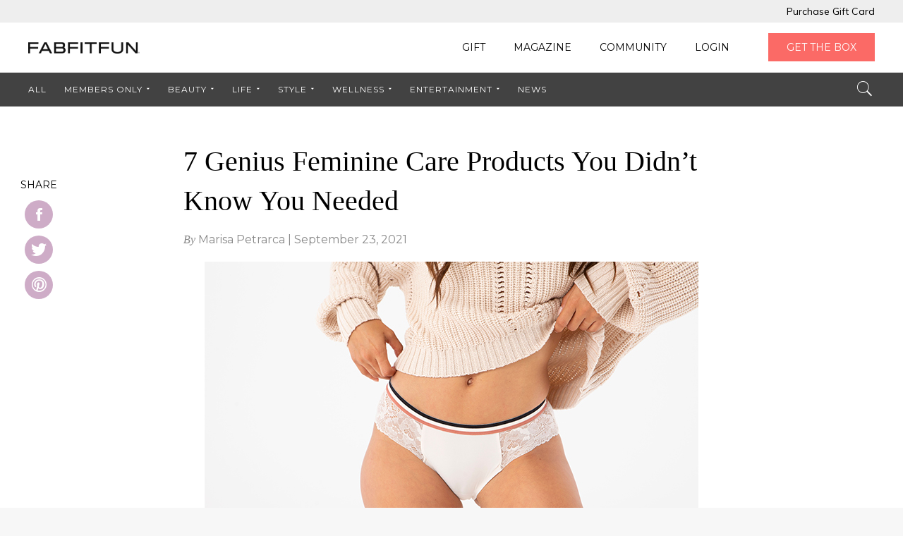

--- FILE ---
content_type: text/html; charset=UTF-8
request_url: https://fabfitfun.com/magazine/genius-feminine-care-products/
body_size: 15143
content:


<!doctype html>
<html lang="en-US" prefix="og: http://ogp.me/ns# fb: http://ogp.me/ns/fb#" class="loading">
<head>
  <meta charset="UTF-8">
  <meta http-equiv="X-UA-Compatible" content="IE=edge">
  <meta name="viewport" content="width=device-width, initial-scale=1.0">
  <link rel="pingback" href="https://magazine.fabfitfun.com/xmlrpc.php">

  <title>7 Feminine Care Products to Shop From the Health Is Wealth Sale</title>

<!-- This site is optimized with the Yoast SEO Premium plugin v3.1.1 - https://yoast.com/wordpress/plugins/seo/ -->
<meta name="description" content="Here, find ten feminine care products to shop from FabFitFun&#039;s Health Is Wealth sale, including PMS preventing formulas, vibrators and more"/>
<meta name="robots" content="noodp"/>
<link rel="canonical" href="https://fabfitfun.com/magazine/genius-feminine-care-products/" />
<link rel="publisher" href="https://plus.google.com/u/0/106626435468530329602/posts"/>
<meta property="og:locale" content="en_US" />
<meta property="og:type" content="article" />
<meta property="og:title" content="7 Feminine Care Products to Shop From the Health Is Wealth Sale" />
<meta property="og:description" content="Here, find ten feminine care products to shop from FabFitFun&#039;s Health Is Wealth sale, including PMS preventing formulas, vibrators and more" />
<meta property="og:url" content="https://fabfitfun.com/magazine/genius-feminine-care-products/" />
<meta property="og:site_name" content="FabFitFun" />
<meta property="article:publisher" content="https://www.facebook.com/fabfitfun" />
<meta property="article:author" content="monica@fabfitfun.com" />
<meta property="article:tag" content="themedsale:healthiswealth" />
<meta property="article:section" content="Wellness" />
<meta property="article:published_time" content="2021-09-23T08:55:05-07:00" />
<meta property="article:modified_time" content="2021-09-23T10:31:36-07:00" />
<meta property="og:updated_time" content="2021-09-23T10:31:36-07:00" />
<meta property="fb:app_id" content="246587655398427" />
<meta property="og:image" content="https://static.fabfitfun.com/magazine/wp-content/uploads/2021/09/21153358/feminine-care.jpg" />
<meta property="og:image:width" content="700" />
<meta property="og:image:height" content="467" />
<meta name="twitter:card" content="summary" />
<meta name="twitter:description" content="Here, find ten feminine care products to shop from FabFitFun&#039;s Health Is Wealth sale, including PMS preventing formulas, vibrators and more" />
<meta name="twitter:title" content="7 Feminine Care Products to Shop From the Health Is Wealth Sale" />
<meta name="twitter:site" content="@fabfitfun" />
<meta name="twitter:image" content="https://static.fabfitfun.com/magazine/wp-content/uploads/2021/09/21153358/feminine-care.jpg" />
<meta name="twitter:creator" content="@fabfitfun" />
<meta property="DC.date.issued" content="2021-09-23T08:55:05-07:00" />
<!-- / Yoast SEO Premium plugin. -->

<link rel='dns-prefetch' href='//magazine.fabfitfun.com' />
<link rel='dns-prefetch' href='//fonts.googleapis.com' />
<link rel='dns-prefetch' href='//s.w.org' />
<link rel='dns-prefetch' href='//hcaptcha.com' />
<link rel='stylesheet' id='pibfi_pinterest_style-css'  href='https://magazine.fabfitfun.com/wp-content/plugins/pinterest-pin-it-button-for-images/ppibfi_pinterest.css?ver=5.6' type='text/css' media='all' />
<link rel='stylesheet' id='wp-block-library-css'  href='https://magazine.fabfitfun.com/wp-includes/css/dist/block-library/style.min.css?ver=5.6' type='text/css' media='all' />
<link rel='stylesheet' id='main-style-css'  href='https://magazine.fabfitfun.com/wp-content/plugins/category-post-list-widget/css/main.css?ver=5.6' type='text/css' media='all' />
<link rel='stylesheet' id='slick-style-css'  href='https://magazine.fabfitfun.com/wp-content/plugins/category-post-list-widget/css/slick.css?ver=5.6' type='text/css' media='all' />
<link rel='stylesheet' id='slick-theme-css'  href='https://magazine.fabfitfun.com/wp-content/plugins/category-post-list-widget/css/slick-theme.css?ver=5.6' type='text/css' media='all' />
<link rel='stylesheet' id='wp-parsely-style-css'  href='https://magazine.fabfitfun.com/wp-content/plugins/wp-parsely/wp-parsely.css?ver=1741665229' type='text/css' media='all' />
<link rel='stylesheet' id='admin-bar-style-css'  href='https://magazine.fabfitfun.com/wp-content/plugins/wp-analytify-pro/css/admin_bar_styles.css?ver=1.3.5' type='text/css' media='all' />
<link rel='stylesheet' id='style-css'  href='https://magazine.fabfitfun.com/wp-content/themes/fabfitfun/style.css?ver=5.7' type='text/css' media='all' />
<link rel='stylesheet' id='fonts-css'  href='https://fonts.googleapis.com/css?family=Montserrat:400,700|Muli:300,400,400i' type='text/css' media='all' />
<link rel='stylesheet' id='main-css'  href='https://magazine.fabfitfun.com/wp-content/themes/fabfitfun/assets/build/css/bundle.css' type='text/css' media='all' />
<script type='text/javascript' src='https://magazine.fabfitfun.com/wp-content/themes/fabfitfun/assets/build/js/jquery.js' id='jquery-js'></script>
<script type='text/javascript' src='https://magazine.fabfitfun.com/wp-content/plugins/pinterest-pin-it-button-for-images/ppibfi_pinterest.js?ver=5.6' id='pibfi_pinterest-js'></script>
<script type='text/javascript' src='https://magazine.fabfitfun.com/wp-content/plugins/category-post-list-widget/js/slick.min.js?ver=5.6' id='slick_js-js'></script>
<link rel="https://api.w.org/" href="https://fabfitfun.com/magazine/wp-json/" /><link rel="alternate" type="application/json" href="https://fabfitfun.com/magazine/wp-json/wp/v2/posts/172436" /><link rel='shortlink' href='https://fabfitfun.com/magazine/?p=172436' />
<link rel="alternate" type="application/json+oembed" href="https://fabfitfun.com/magazine/wp-json/oembed/1.0/embed?url=https%3A%2F%2Ffabfitfun.com%2Fmagazine%2Fgenius-feminine-care-products%2F" />
<link rel="alternate" type="text/xml+oembed" href="https://fabfitfun.com/magazine/wp-json/oembed/1.0/embed?url=https%3A%2F%2Ffabfitfun.com%2Fmagazine%2Fgenius-feminine-care-products%2F&#038;format=xml" />

<!-- BEGIN wp-parsely Plugin Version 2.4.1 -->
<meta name="wp-parsely_version" id="wp-parsely_version" content="2.4.1"/>
			<script type="application/ld+json">
		{"@context":"http:\/\/schema.org","@type":"NewsArticle","mainEntityOfPage":{"@type":"WebPage","@id":"http:\/\/fabfitfun.com\/magazine\/genius-feminine-care-products\/"},"headline":"7 Genius Feminine Care Products You Didn&#8217;t Know You Needed","url":"http:\/\/fabfitfun.com\/magazine\/genius-feminine-care-products\/","thumbnailUrl":"https:\/\/static.fabfitfun.com\/magazine\/wp-content\/uploads\/2021\/09\/21153358\/feminine-care-290x193.jpg","image":{"@type":"ImageObject","url":"https:\/\/static.fabfitfun.com\/magazine\/wp-content\/uploads\/2021\/09\/21153358\/feminine-care-290x193.jpg"},"dateCreated":"2021-09-23T15:55:05Z","datePublished":"2021-09-23T15:55:05Z","dateModified":"2021-09-23T15:55:05Z","articleSection":"Health","author":[{"@type":"Person","name":"Marisa Petrarca"}],"creator":["Marisa Petrarca"],"publisher":{"@type":"Organization","name":"FabFitFun","logo":""},"keywords":["themedsale:healthiswealth"]}
		</script>

			<!-- END wp-parsely Plugin Version 2.4.1 -->
<style>
.h-captcha{position:relative;display:block;margin-bottom:2rem;padding:0;clear:both}.h-captcha[data-size="normal"]{width:303px;height:78px}.h-captcha[data-size="compact"]{width:164px;height:144px}.h-captcha[data-size="invisible"]{display:none}.h-captcha::before{content:'';display:block;position:absolute;top:0;left:0;background:url(https://magazine.fabfitfun.com/wp-content/plugins/hcaptcha-for-forms-and-more/assets/images/hcaptcha-div-logo.svg) no-repeat;border:1px solid #fff0;border-radius:4px}.h-captcha[data-size="normal"]::before{width:300px;height:74px;background-position:94% 28%}.h-captcha[data-size="compact"]::before{width:156px;height:136px;background-position:50% 79%}.h-captcha[data-theme="light"]::before,body.is-light-theme .h-captcha[data-theme="auto"]::before,.h-captcha[data-theme="auto"]::before{background-color:#fafafa;border:1px solid #e0e0e0}.h-captcha[data-theme="dark"]::before,body.is-dark-theme .h-captcha[data-theme="auto"]::before,html.wp-dark-mode-active .h-captcha[data-theme="auto"]::before,html.drdt-dark-mode .h-captcha[data-theme="auto"]::before{background-image:url(https://magazine.fabfitfun.com/wp-content/plugins/hcaptcha-for-forms-and-more/assets/images/hcaptcha-div-logo-white.svg);background-repeat:no-repeat;background-color:#333;border:1px solid #f5f5f5}.h-captcha[data-size="invisible"]::before{display:none}.h-captcha iframe{position:relative}div[style*="z-index: 2147483647"] div[style*="border-width: 11px"][style*="position: absolute"][style*="pointer-events: none"]{border-style:none}
</style>
    <!-- OneTrust Cookies Consent Notice start -->
    <script type="text/javascript" src="https://cdn.cookielaw.org/consent/091bf775-529d-4036-a445-3a322675c69c/OtAutoBlock.js" ></script>
    <script src="https://cdn.cookielaw.org/scripttemplates/otSDKStub.js"  type="text/javascript" charset="UTF-8" data-domain-script="091bf775-529d-4036-a445-3a322675c69c" ></script>
    <script type="text/javascript">
        function OptanonWrapper() { }
    </script>
    <!-- OneTrust Cookies Consent Notice end -->
      <link rel="shortcut icon" type="image/x-icon" href="https://magazine.fabfitfun.com/wp-content/themes/fabfitfun/assets/img/favicon.ico" />

  <script async='async' src='https://www.googletagservices.com/tag/js/gpt.js'></script>
  <script>
    var googletag = googletag || {};
    googletag.cmd = googletag.cmd || [];
  </script>

  <script>
    googletag.cmd.push(function() {
      googletag.defineSlot('/1002685/FFFM_SB_300x250', [300, 250], 'div-gpt-ad-1507241141627-0').addService(googletag.pubads());
      googletag.defineSlot('/1002685/FFFM_WD_728x90', [728, 90], 'div-gpt-ad-1507241141627-1').addService(googletag.pubads());
      googletag.defineSlot('/1002685/FFFM_WM_320x50', [300, 50], 'div-gpt-ad-1507241141627-2').addService(googletag.pubads());
      googletag.pubads().enableSingleRequest();
      googletag.enableServices();
    });
  </script>

  <script type="text/javascript">
    !function(){var analytics=window.analytics=window.analytics||[];if(!analytics.initialize)if(analytics.invoked)window.console&&console.error&&console.error("Segment snippet included twice.");else{analytics.invoked=!0;analytics.methods=["trackSubmit","trackClick","trackLink","trackForm","pageview","identify","reset","group","track","ready","alias","debug","page","once","off","on"];analytics.factory=function(t){return function(){var e=Array.prototype.slice.call(arguments);e.unshift(t);analytics.push(e);return analytics}};for(var t=0;t<analytics.methods.length;t++){var e=analytics.methods[t];analytics[e]=analytics.factory(e)}analytics.load=function(t,e){var n=document.createElement("script");n.type="text/javascript";n.async=!0;n.src="https://cdn.segment.com/analytics.js/v1/"+t+"/analytics.min.js";var a=document.getElementsByTagName("script")[0];a.parentNode.insertBefore(n,a);analytics._loadOptions=e};analytics.SNIPPET_VERSION="4.1.0";
    analytics.load("7O5PaPSuaMddnLTE6M1PG6yeHZLG4Exe");
    analytics.page();
    }}();
  </script>
</head>

<body class="post-template-default single single-post postid-172436 single-format-standard">
<div class="fff-preload">
  <div class="fff_loader"></div>
</div>
<header class="header" itemscope itemtype="http://schema.org/WebSite">
  <div class="topBar">
  <div class="container row">
    <div class="col">
      <ul class="topNav"><li class="topNav-item"><a href="https://fabfitfun.com/gift/" class="topNav-link"><span>Purchase Gift Card</span></a></li>
</ul>    </div>
  </div>
</div>
  
<div class="mainBar">
  <div class="container row">
    <div class="col">
      <button class="mainBar-toggle js-mobileNavToggle">
        <span></span>
      </button>
    </div>
    <div class="col">
      <a class="mainBar-logo" href="/" itemprop="logo">
        <img alt="FabFitFun" src="https://magazine.fabfitfun.com/wp-content/themes/fabfitfun/assets/img/fff-logo-2025.png" />
      </a>
    </div>
    <div class="col">
      <ul class="mainNav"><li class="mainNav-item"><a href="https://fabfitfun.com/gift/" class="mainNav-link"><span>Gift</span></a></li>
<li class="mainNav-item"><a href="https://fabfitfun.com/magazine/" class="mainNav-link"><span>Magazine</span></a></li>
<li class="mainNav-item"><a href="https://talk.fabfitfun.com/" class="mainNav-link"><span>Community</span></a></li>
<li class="mainNav-item"><a href="https://login.fabfitfun.com/" class="mainNav-link"><span>Login</span></a></li>
<li class="mainNav-item mainNav-item--btn"><a href="https://fabfitfun.com/get-the-box/?utm_source=internal_magazine" class="mainNav-link"><span>Get the Box</span></a></li>
</ul>
          </div>
  </div>
  <ul class="mobileNav js-mobileNav"><li class="mobileNav-item"><a href="https://fabfitfun.com/gift/" class="mobileNav-link"><span>Gift</span></a></li>
<li class="mobileNav-item"><a href="https://fabfitfun.com/magazine/" class="mobileNav-link"><span>Magazine</span></a></li>
<li class="mobileNav-item"><a href="https://talk.fabfitfun.com/" class="mobileNav-link"><span>Community</span></a></li>
<li class="mobileNav-item"><a href="https://login.fabfitfun.com/" class="mobileNav-link"><span>Login</span></a></li>
<li class="mobileNav-item mobileNav-item--btn"><a href="https://fabfitfun.com/get-the-box/?utm_source=internal_magazine" class="mobileNav-link"><span>Get the Box</span></a></li>
</ul></div>
  
<div class="subBar">
  <div class="subBar-target">
    <div class="container row">
      <div class="col">
        <a class="subBar-logo clean" href="https://fabfitfun.com/magazine" itemprop="logo">
          <img alt="FabFitFun" src="https://magazine.fabfitfun.com/wp-content/themes/fabfitfun/assets/img/fff-logo-white-2025.png" />
        </a>

                  <!--             <img class="subBar-postIcon inline-svg" src="https://d3vodd1ws13xud.cloudfront.net/magazine/wp-content/uploads/2017/10/10113835/health-2.svg" alt="Wellness">
           -->

          <p class="subBar-postTitle">7 Genius Feminine Care Products You Didn&#8217;t Know You Needed</p>
                <ul class="subNav"><li class="subNav-item"><a href="https://fabfitfun.com/magazine/" class="subNav-link"><span>All</span></a></li>
<li class="subNav-item -parent"><a href="https://fabfitfun.com/magazine/category/insider/" class="subNav-link"><span>Members Only</span></a>
	<ul class="subNav-subMenu subNav-subMenu--1">
    <li class="subNav-subMenuItem subNav-subMenu--1-item"><a href="https://fabfitfun.com/magazine/category/insider/fabfitfun-gives-back/" class="subNav-subMenu-link subNav-subMenu--1-link"><span>FabFitFun Gives Back</span></a></li>
    <li class="subNav-subMenuItem subNav-subMenu--1-item"><a href="https://fabfitfun.com/magazine/category/insider/refills/" class="subNav-subMenu-link subNav-subMenu--1-link"><span>reFills</span></a></li>
    <li class="subNav-subMenuItem subNav-subMenu--1-item"><a href="https://fabfitfun.com/magazine/category/insider/member-sales/" class="subNav-subMenu-link subNav-subMenu--1-link"><span>Member Sales</span></a></li>
</ul>
</li>
<li class="subNav-item -parent"><a href="https://fabfitfun.com/magazine/category/beauty/" class="subNav-link"><span>Beauty</span></a>
	<ul class="subNav-subMenu subNav-subMenu--1">
    <li class="subNav-subMenuItem subNav-subMenu--1-item"><a href="https://fabfitfun.com/magazine/category/beauty/hair-beauty/" class="subNav-subMenu-link subNav-subMenu--1-link"><span>Hair</span></a></li>
    <li class="subNav-subMenuItem subNav-subMenu--1-item"><a href="https://fabfitfun.com/magazine/category/beauty/makeup-beauty/" class="subNav-subMenu-link subNav-subMenu--1-link"><span>Makeup</span></a></li>
    <li class="subNav-subMenuItem subNav-subMenu--1-item"><a href="https://fabfitfun.com/magazine/category/beauty/skin-care-beauty/" class="subNav-subMenu-link subNav-subMenu--1-link"><span>Skin Care</span></a></li>
</ul>
</li>
<li class="subNav-item -parent"><a href="https://fabfitfun.com/magazine/category/life/" class="subNav-link"><span>Life</span></a>
	<ul class="subNav-subMenu subNav-subMenu--1">
    <li class="subNav-subMenuItem subNav-subMenu--1-item"><a href="https://fabfitfun.com/magazine/category/life/zodiac-life-life/" class="subNav-subMenu-link subNav-subMenu--1-link"><span>Zodiac</span></a></li>
    <li class="subNav-subMenuItem subNav-subMenu--1-item"><a href="https://fabfitfun.com/magazine/category/life/tech-life-life-life/" class="subNav-subMenu-link subNav-subMenu--1-link"><span>Tech</span></a></li>
    <li class="subNav-subMenuItem subNav-subMenu--1-item"><a href="https://fabfitfun.com/magazine/category/life/travel-life-life-life/" class="subNav-subMenu-link subNav-subMenu--1-link"><span>Travel</span></a></li>
    <li class="subNav-subMenuItem subNav-subMenu--1-item"><a href="https://fabfitfun.com/magazine/category/life/food-drink-2/" class="subNav-subMenu-link subNav-subMenu--1-link"><span>Food &amp; Drink</span></a></li>
    <li class="subNav-subMenuItem subNav-subMenu--1-item"><a href="https://fabfitfun.com/magazine/category/life/career-finance/" class="subNav-subMenu-link subNav-subMenu--1-link"><span>Career &amp; Finance</span></a></li>
</ul>
</li>
<li class="subNav-item -parent"><a href="https://fabfitfun.com/magazine/category/style/" class="subNav-link"><span>Style</span></a>
	<ul class="subNav-subMenu subNav-subMenu--1">
    <li class="subNav-subMenuItem subNav-subMenu--1-item"><a href="https://fabfitfun.com/magazine/category/style/shopping-style/" class="subNav-subMenu-link subNav-subMenu--1-link"><span>Shopping</span></a></li>
</ul>
</li>
<li class="subNav-item -parent -parentActive"><a href="https://fabfitfun.com/magazine/category/wellness/" class="subNav-link"><span>Wellness</span></a>
	<ul class="subNav-subMenu subNav-subMenu--1">
    <li class="-parentActive subNav-subMenuItem subNav-subMenu--1-item"><a href="https://fabfitfun.com/magazine/category/wellness/health-wellness/" class="subNav-subMenu-link subNav-subMenu--1-link"><span>Health</span></a></li>
    <li class="subNav-subMenuItem subNav-subMenu--1-item"><a href="https://fabfitfun.com/magazine/category/wellness/fitness-wellness/" class="subNav-subMenu-link subNav-subMenu--1-link"><span>Fitness</span></a></li>
</ul>
</li>
<li class="subNav-item -parent"><a href="https://fabfitfun.com/magazine/category/entertainment/" class="subNav-link"><span>Entertainment</span></a>
	<ul class="subNav-subMenu subNav-subMenu--1">
    <li class="subNav-subMenuItem subNav-subMenu--1-item"><a href="https://fabfitfun.com/magazine/category/entertainment/tv-film/" class="subNav-subMenu-link subNav-subMenu--1-link"><span>TV &amp; Film</span></a></li>
</ul>
</li>
<li class="subNav-item"><a href="https://fabfitfun.com/magazine/category/news/" class="subNav-link"><span>News</span></a></li>
</ul>      </div>
      <div class="col">
        <form class="topSearch js-topSearchForm" action="https://fabfitfun.com/magazine/" method="get">
          <label class="topSearch-label">
            <input class="topSearch-input js-topSearchInput" type="text" name="s" placeholder="Search..." autocomplete="off">
            <button class="topSearch-submit js-topSearchToggle" type="button">
            <i class="icon ion-ios-search" aria-hidden="true"></i>
            </button>
            </label>
        </form>
                  <a href="#" class="topSearch-button">
            <ul class="mainNavFixed"><li class="mainNavFixed-item"><a href="https://fabfitfun.com/gift/" class="mainNavFixed-link"><span>Gift</span></a></li>
<li class="mainNavFixed-item"><a href="https://fabfitfun.com/magazine/" class="mainNavFixed-link"><span>Magazine</span></a></li>
<li class="mainNavFixed-item"><a href="https://talk.fabfitfun.com/" class="mainNavFixed-link"><span>Community</span></a></li>
<li class="mainNavFixed-item"><a href="https://login.fabfitfun.com/" class="mainNavFixed-link"><span>Login</span></a></li>
<li class="mainNavFixed-item mainNavFixed-item--btn"><a href="https://fabfitfun.com/get-the-box/?utm_source=internal_magazine" class="mainNavFixed-link"><span>Get the Box</span></a></li>
</ul>          </a>
              </div>
    </div>

    <form class="mobileSearch js-mobileSearch" action="/magazine/" method="get">
  <button class="mobileSearch-close js-mobileSearchClose" type="button">
    <i class="icon ion-close-round" aria-hidden></i>
  </button>

  <label class="mobileSearch-label">
    <input class="mobileSearch-input" type="text" name="s" placeholder="Search..." autocomplete="off">
  </label>
</form>
  </div>
</div>
</header>

<script>
  console.log('Current user role: ');
  </script>

<main class="main -single" itemscope itemtype="http://schema.org/NewsArticle">
  
  <section class="article">
    <div class="container row">
      <div class="col">
        <div class="articleWrapper">
          <h1 class="article-title" itemprop="headline">7 Genius Feminine Care Products You Didn&#8217;t Know You Needed</h1>
          <span class="article-info">
            <span>By</span> <span itemprop="author"><a href="https://fabfitfun.com/magazine/author/marisa-petrarca/" title="Posts by Marisa Petrarca" rel="author">Marisa Petrarca</a></span> | <span itemprop="datePublished">September 23, 2021</span>
          </span>
          <div class="article-text" itemprop="articleBody">
                          <div class="article-featuredImage">
                <div class="article-featuredImage-container">
                  <img width="700" height="467" src="https://static.fabfitfun.com/magazine/wp-content/uploads/2021/09/21153358/feminine-care.jpg" class="attachment-post-thumbnail size-post-thumbnail wp-post-image" alt="" loading="lazy" srcset="https://static.fabfitfun.com/magazine/wp-content/uploads/2021/09/21153358/feminine-care.jpg 700w, https://static.fabfitfun.com/magazine/wp-content/uploads/2021/09/21153358/feminine-care-300x200.jpg 300w, https://static.fabfitfun.com/magazine/wp-content/uploads/2021/09/21153358/feminine-care-610x407.jpg 610w, https://static.fabfitfun.com/magazine/wp-content/uploads/2021/09/21153358/feminine-care-290x193.jpg 290w" sizes="(max-width: 700px) 100vw, 700px" />                                  </div>
              </div>
                        <!-- SimpleReach Slide Plugin Version: 0.7.6 -->
<script type='text/javascript' id='simplereach-slide-tag'>
    __reach_config = {
      pid: '527a0f993baaf0cbfd000003',
      title: '7 Genius Feminine Care Products You Didn\'t Know You Needed',
      tags: ["themedsale:healthiswealth"],
      authors: ["Marisa Petrarca"],
      channels: ["health-wellness","wellness"],
      slide_logo: false,
      slide_active: true,
      icon: 'https://static.fabfitfun.com/magazine/wp-content/uploads/2021/09/21153358/feminine-care-290x193.jpg',
      date: '2021-09-23 15:55:05',
      url: 'https://fabfitfun.com/magazine/genius-feminine-care-products/',
      header: 'RECOMMENDED FOR YOU'
    };
    var content = document.getElementById('simplereach-slide-tag').parentNode, loc;
    if (content.className){ loc = '.' + content.className; }
    if (content.id){ loc = '#' + content.id; }
    __reach_config.loc = loc || content;
    (function(){
    var s = document.createElement('script');
      s.async = true;
      s.type = 'text/javascript';
      s.src = document.location.protocol + '//d8rk54i4mohrb.cloudfront.net/js/slide.js';
      __reach_config.css = '';
      var tg = document.getElementsByTagName('head')[0];
      if (!tg) {tg = document.getElementsByTagName('body')[0];}
      if (tg) {tg.appendChild(s);}
    })();
</script>
<p>The <a href="http://fabfitfun.com/edit">Health Is Wealth Sale</a> has arrived — and it&#8217;s chock full of popular products you might not know you need. The savings event features <i>so </i>many health and wellness offerings, ranging from gut health to rest and recovery tools and one of the most important topics of all: feminine care.</p>
<p>The savings event starts Thursday, September 23 at 9 a.m. PST and ends on Monday, September 27 at 11:59 p.m. PST. Among all of the buzzy products offered, we have our eyes on innovative products that relieve PMS symptoms.</p>
<p>Keep scrolling for a look at some of FabFitFun&#8217;s favorite feminine products from the sale. And FYI, if you’re not a member just yet, use code <a href="https://fabfitfun.com/get-the-box/?step=getbox&amp;coupon_code=goodiesgalore#plan=fffvip"><span class="s1">GOODIESGALORE</span></a> to shop the exclusive sale and for $10 off your first box.</p>
<h3>
		<span class="pibfi_pinterest ">
		<img loading="lazy" itemprop="image" class="size-full wp-image-172438 aligncenter" src="https://static.fabfitfun.com/magazine/wp-content/uploads/2021/09/20050852/pure-rosy-e1632139781942.jpeg" alt="" width="500" height="500" />
			<span class="xc_pin" onclick="pin_this(event, 'http://pinterest.com/pin/create/button/?url=https://fabfitfun.com/magazine/genius-feminine-care-products/&amp;media=https://static.fabfitfun.com/magazine/wp-content/uploads/2021/09/20050852/pure-rosy-e1632139781942.jpeg&amp;description=7 Genius Feminine Care Products You Didn&#8217;t Know You Needed')">
			</span>
		</span>
	</h3>
<h3 style="text-align: center;"><a href="https://fabfitfun.com/edit/?product_link=pure-rosy-leak-proof-banded-breif---shade-s-56981">Pure Rosy Leak Protection Banded Brief &#8211; Chalk XS-XL $16 <s>$32</s></a></h3>
<p style="text-align: center;"><span data-preserver-spaces="true">If you have yet to invest in a pair of leakproof undies, now&#8217;s your chance! These feature delicate, intricate details that look</span><em><span data-preserver-spaces="true"> just</span></em><span data-preserver-spaces="true"> as cute as your non-period panties.</span></p>
<hr />
<h3>
		<span class="pibfi_pinterest ">
		<img loading="lazy" itemprop="image" class="size-full wp-image-172448 aligncenter" src="https://static.fabfitfun.com/magazine/wp-content/uploads/2021/09/20052812/Alfie.jpg" alt="" width="500" height="500" srcset="https://static.fabfitfun.com/magazine/wp-content/uploads/2021/09/20052812/Alfie.jpg 500w, https://static.fabfitfun.com/magazine/wp-content/uploads/2021/09/20052812/Alfie-230x230.jpg 230w, https://static.fabfitfun.com/magazine/wp-content/uploads/2021/09/20052812/Alfie-222x222.jpg 222w, https://static.fabfitfun.com/magazine/wp-content/uploads/2021/09/20052812/Alfie-100x100.jpg 100w" sizes="(max-width: 500px) 100vw, 500px" />
			<span class="xc_pin" onclick="pin_this(event, 'http://pinterest.com/pin/create/button/?url=https://fabfitfun.com/magazine/genius-feminine-care-products/&amp;media=https://static.fabfitfun.com/magazine/wp-content/uploads/2021/09/20052812/Alfie.jpg&amp;description=7 Genius Feminine Care Products You Didn&#8217;t Know You Needed')">
			</span>
		</span>
	</h3>
<h3 style="text-align: center;"><a href="https://fabfitfun.com/edit/?product_link=they-call-her-aflie-love-gel-fao20">They Call Her Alfie Love Gel $14.99 <s>$39</s></a></h3>
<p style="text-align: center;">Alfie’s Love Gel was formulated by board-certified doctors. The aphrodisiac-packed gel works to stimulate and boost blood flow to give you a more heightened sexual experience.</p>
<hr />
<h3>
		<span class="pibfi_pinterest ">
		<img loading="lazy" itemprop="image" class="size-full wp-image-172452 aligncenter" src="https://static.fabfitfun.com/magazine/wp-content/uploads/2021/09/20053346/unbound-ollie-wand-e1632141237777.jpeg" alt="" width="500" height="500" />
			<span class="xc_pin" onclick="pin_this(event, 'http://pinterest.com/pin/create/button/?url=https://fabfitfun.com/magazine/genius-feminine-care-products/&amp;media=https://static.fabfitfun.com/magazine/wp-content/uploads/2021/09/20053346/unbound-ollie-wand-e1632141237777.jpeg&amp;description=7 Genius Feminine Care Products You Didn&#8217;t Know You Needed')">
			</span>
		</span>
	</h3>
<h3 style="text-align: center;"><a href="https://fabfitfun.com/edit/?product_link=unbound-ollie-wand-31821">Unbound Ollie Wand $59 <s>$74</s></a></h3>
<p style="text-align: center;">Get this baby on sale while you can! Not only is it wildly sleek and chic, but it&#8217;s waterproof and has a whopping eight speeds to choose from.</p>
<hr />
<h3>
		<span class="pibfi_pinterest ">
		<img loading="lazy" itemprop="image" class="aligncenter wp-image-172454" src="https://static.fabfitfun.com/magazine/wp-content/uploads/2021/09/20053640/nixit-e1632141412799.jpeg" alt="" width="400" height="400" />
			<span class="xc_pin" onclick="pin_this(event, 'http://pinterest.com/pin/create/button/?url=https://fabfitfun.com/magazine/genius-feminine-care-products/&amp;media=https://static.fabfitfun.com/magazine/wp-content/uploads/2021/09/20053640/nixit-e1632141412799.jpeg&amp;description=7 Genius Feminine Care Products You Didn&#8217;t Know You Needed')">
			</span>
		</span>
	</h3>
<h3 style="text-align: center;"><a href="https://fabfitfun.com/edit/?product_link=nixit-feminine-wash-68217">Nixit Feminine Wash $6 <s>$15</s></a></h3>
<p style="text-align: center;">You can&#8217;t beat the price of this dual-purpose formula. It&#8217;s both a menstrual cup cleaner and a foaming feminine wash.</p>
<hr />
<h3>
		<span class="pibfi_pinterest ">
		<img loading="lazy" itemprop="image" class="aligncenter wp-image-172446" src="https://static.fabfitfun.com/magazine/wp-content/uploads/2021/09/20052416/saalt-e1632140667359.jpeg" alt="" width="450" height="450" />
			<span class="xc_pin" onclick="pin_this(event, 'http://pinterest.com/pin/create/button/?url=https://fabfitfun.com/magazine/genius-feminine-care-products/&amp;media=https://static.fabfitfun.com/magazine/wp-content/uploads/2021/09/20052416/saalt-e1632140667359.jpeg&amp;description=7 Genius Feminine Care Products You Didn&#8217;t Know You Needed')">
			</span>
		</span>
	</h3>
<h3 style="text-align: center;"><a href="https://fabfitfun.com/edit/?product_link=saalt-menstrual-cup-duo-81454">saalt Menstrual Cup Duo $29 <s>$47</s></a></h3>
<p style="text-align: center;">This brands&#8217; reviews don&#8217;t lie: Its top-rated menstrual cups are comfortable, easy to use, and good for the environment.</p>
<hr />
<h3>
		<span class="pibfi_pinterest ">
		<img loading="lazy" itemprop="image" class="size-full wp-image-172439 aligncenter" src="https://static.fabfitfun.com/magazine/wp-content/uploads/2021/09/20051312/blume-cramp-oil-e1632140006881.jpeg" alt="" width="500" height="500" />
			<span class="xc_pin" onclick="pin_this(event, 'http://pinterest.com/pin/create/button/?url=https://fabfitfun.com/magazine/genius-feminine-care-products/&amp;media=https://static.fabfitfun.com/magazine/wp-content/uploads/2021/09/20051312/blume-cramp-oil-e1632140006881.jpeg&amp;description=7 Genius Feminine Care Products You Didn&#8217;t Know You Needed')">
			</span>
		</span>
	</h3>
<h3 style="text-align: center;"><a href="https://fabfitfun.com/edit/?product_link=blume-cloud-9-pms-oil">Blume Cloud 9 Cramp Oil $9 <s>$18</s></a></h3>
<p style="text-align: center;">This do-it-all essential oil formula works wonders when you&#8217;re dealing with cramps, mood swings, cravings, bloating — you name it. It&#8217;s made with clary sage, peppermint, lemon, and geranium.</p>
<hr />
<h3 style="text-align: center;">
		<span class="pibfi_pinterest ">
		<img loading="lazy" itemprop="image" class="alignnone size-full wp-image-172444" src="https://static.fabfitfun.com/magazine/wp-content/uploads/2021/09/20052143/The-Good-Patch.jpg" alt="" width="500" height="500" srcset="https://static.fabfitfun.com/magazine/wp-content/uploads/2021/09/20052143/The-Good-Patch.jpg 500w, https://static.fabfitfun.com/magazine/wp-content/uploads/2021/09/20052143/The-Good-Patch-230x230.jpg 230w, https://static.fabfitfun.com/magazine/wp-content/uploads/2021/09/20052143/The-Good-Patch-222x222.jpg 222w, https://static.fabfitfun.com/magazine/wp-content/uploads/2021/09/20052143/The-Good-Patch-100x100.jpg 100w" sizes="(max-width: 500px) 100vw, 500px" />
			<span class="xc_pin" onclick="pin_this(event, 'http://pinterest.com/pin/create/button/?url=https://fabfitfun.com/magazine/genius-feminine-care-products/&amp;media=https://static.fabfitfun.com/magazine/wp-content/uploads/2021/09/20052143/The-Good-Patch.jpg&amp;description=7 Genius Feminine Care Products You Didn&#8217;t Know You Needed')">
			</span>
		</span>
	</h3>
<h3 style="text-align: center;"><a href="https://fabfitfun.com/edit/?product_link=the-good-patch-cycle">The Good Patch Cycle $7 <s>$12</s></a></h3>
<p style="text-align: center;">These plant-based patches have a nearly perfect five-star review, formulated to help temporarily relieve minor aches and pains associated with that time of the month.</p>
<p>xx, The FabFitFun Team</p>
          </div>
          <div class="share">
            <span class="share-title">Share</span>
            <div class="shareSocials">
              <div class="shareSocials-item">
                <a class="shareSocials-link" href="https://www.facebook.com/sharer/sharer.php?u=https://fabfitfun.com/magazine/genius-feminine-care-products/">
                  <i class="ion-social-facebook"></i>
                </a>
              </div>
              <div class="shareSocials-item">
                <a class="shareSocials-link" href="https://twitter.com/share?url=https://fabfitfun.com/magazine/genius-feminine-care-products/">
                  <i class="ion-social-twitter"></i>
                </a>
              </div>
              <div class="shareSocials-item">
                <a class="shareSocials-link" href="http://pinterest.com/pin/create/button/?url=https://fabfitfun.com/magazine/genius-feminine-care-products/&media=https://static.fabfitfun.com/magazine/wp-content/uploads/2021/09/21153358/feminine-care.jpg">
                  <i class="ion-social-pinterest-outline"></i>
                </a>
              </div>
            </div>
          </div>
          <div class="articleAuthor">
            <span class="articleAuthor-title curlyTitle">About Author</span>
            <div class="articleAuthor-photo">
              <img alt='' src='https://secure.gravatar.com/avatar/c17f4f0ef26c279f9c5112868516e741?s=96&#038;d=mm&#038;r=g' srcset='https://secure.gravatar.com/avatar/c17f4f0ef26c279f9c5112868516e741?s=192&#038;d=mm&#038;r=g 2x' class='avatar avatar-96 photo' height='96' width='96' loading='lazy'/>            </div>
            <div class="articleAuthor-info">
              <h4 class="articleAuthor-name"><a href="https://fabfitfun.com/magazine/author/marisa-petrarca/" title="Posts by Marisa Petrarca" rel="author">Marisa Petrarca</a></h4>

                          </div>
          </div>
        </div>
      </div>
    </div>
    <div class="share -vertical -sticky">
      <span class="share-title">Share</span>
      <div class="shareSocials">
        <div class="shareSocials-item">
          <a class="shareSocials-link" href="https://www.facebook.com/sharer/sharer.php?u=https://fabfitfun.com/magazine/genius-feminine-care-products/">
            <i class="ion-social-facebook"></i>
          </a>
        </div>
        <div class="shareSocials-item">
          <a class="shareSocials-link" href="https://twitter.com/share?url=https://fabfitfun.com/magazine/genius-feminine-care-products/">
            <i class="ion-social-twitter"></i>
          </a>
        </div>
        <div class="shareSocials-item">
          <a class="shareSocials-link" href="http://pinterest.com/pin/create/button/?url=https://fabfitfun.com/magazine/genius-feminine-care-products/&media=https://static.fabfitfun.com/magazine/wp-content/uploads/2021/09/21153358/feminine-care.jpg">
            <i class="ion-social-pinterest-outline"></i>
          </a>
        </div>
      </div>
    </div>

    
  <div class="nextArticle">
    <span class="nextArticle-title">
      Next Article      <i class="ion-chevron-right" aria-hidden="true"></i>
    </span>

    <div class="smallCard">
      <a class="smallCard-link" href="https://fabfitfun.com/magazine/7-expert-tips-remind-drink-water/">
                  <img class="smallCard-thumb" src="https://static.fabfitfun.com/magazine/wp-content/uploads/2021/06/23133449/drink-water-100x100.jpg" onerror="this.style.display='none'">
        
        <div class="smallCard-inner">
          <h3 class="smallCard-title">7 Expert Tips to Remind Yourself to Drink More Water</h3>
          <span class="smallCard-meta"><span>by</span> Kristi Fellizar / September 23, 2021</span>
        </div>
      </a>
    </div>
  </div>

  </section>

  
<section class="moreArticles">
  <div class="container">
    <div class="row">
      <div class="col">
        <span class="moreArticles-title curlyTitle">You Might Also Like</span>
      </div>
    </div>
    <div class="articles-row -cols-3 row">
              
<div class="col">
  <article class="articleCard">
    <a class="articleCard-link clean" href="https://fabfitfun.com/magazine/best-fitness-apps-new-years-resolutions/"></a>

    <div class="articleCard-thumb">
      
      
      <div class="articleCard-image" style="background-color: #efbca5; background-image: url('https://static.fabfitfun.com/magazine/wp-content/uploads/2018/01/06154448/brooke-burke-editorial-2_preview-386x200.jpg')"></div>
    </div>
    <div class="articleCard-inner">
      <div class="articleCard-cat">
                  <img class="articleCard-catIcon" src="https://d3vodd1ws13xud.cloudfront.net/magazine/wp-content/uploads/2017/10/10113835/health-2.svg" alt="">
        
        <span class="articleCard-catName">Fitness</span>
      </div>
      <h3 class="articleCard-title">6 Fitness Apps That Guarantee Results</h3>
      <span class="articleCard-meta"><span>by</span> Stephanie Taylor / January 9, 2018</span>
    </div>
  </article>
</div>
              
<div class="col">
  <article class="articleCard">
    <a class="articleCard-link clean" href="https://fabfitfun.com/magazine/zodiac-sex-life/"></a>

    <div class="articleCard-thumb">
      
      
      <div class="articleCard-image" style="background-color: #ccf9a9; background-image: url('https://static.fabfitfun.com/magazine/wp-content/uploads/2016/08/23171948/shutterstock_211212892.jpg')"></div>
    </div>
    <div class="articleCard-inner">
      <div class="articleCard-cat">
                  <img class="articleCard-catIcon" src="https://d3vodd1ws13xud.cloudfront.net/magazine/wp-content/uploads/2017/10/10113835/health-2.svg" alt="">
        
        <span class="articleCard-catName">Sex &amp; Relationships</span>
      </div>
      <h3 class="articleCard-title">What Your Partner Likes in Bed Based on Their Zodiac Sign</h3>
      <span class="articleCard-meta"><span>by</span> Jamie Gaul / August 24, 2016</span>
    </div>
  </article>
</div>
              
<div class="col">
  <article class="articleCard">
    <a class="articleCard-link clean" href="https://fabfitfun.com/magazine/how-to-get-rid-of-a-cold/"></a>

    <div class="articleCard-thumb">
      
      
      <div class="articleCard-image" style="background-color: #e59eda; background-image: url('https://static.fabfitfun.com/magazine/wp-content/uploads/2020/02/21133904/cold-386x200.png')"></div>
    </div>
    <div class="articleCard-inner">
      <div class="articleCard-cat">
                  <img class="articleCard-catIcon" src="https://d3vodd1ws13xud.cloudfront.net/magazine/wp-content/uploads/2017/10/10113835/health-2.svg" alt="">
        
        <span class="articleCard-catName">Wellness</span>
      </div>
      <h3 class="articleCard-title">5 Ways to Quickly Get Rid of a Cold</h3>
      <span class="articleCard-meta"><span>by</span> Briana Luca / February 24, 2020</span>
    </div>
  </article>
</div>
          </div>
  </div>
</section>

    
  <div class="row">
    <div class="col">
      <span class="subscribe-text">Subscribe FabFitFun magazine for free!</span>
    </div>
  </div>

  
<section class="postPaginate">
  <div class="container row">

    <div class="col">
              <div class="smallCard -prevPost">
          <a class="smallCard-link" href="https://fabfitfun.com/magazine/key-beauty-ingredients/">
            <img class="smallCard-thumb" src="https://static.fabfitfun.com/magazine/wp-content/uploads/2021/09/21071732/wellness-ingredients-100x100.jpg" onerror="this.style.display='none'">

            <div class="smallCard-inner">
              <h3 class="smallCard-title">4 Key Ingredients to Try If You&#8217;re Into Wellness</h3>
              <span class="smallCard-meta"><span>by</span> Emily Rekstis / September 23, 2021</span>
            </div>
          </a>
        </div>
          </div>

    <div class="col">
            <div class="smallCard -nextPost">
        <a class="smallCard-link" href="https://fabfitfun.com/magazine/7-expert-tips-remind-drink-water/">
          <img class="smallCard-thumb" src="https://static.fabfitfun.com/magazine/wp-content/uploads/2021/06/23133449/drink-water-100x100.jpg" onerror="this.style.display='none'">

          <div class="smallCard-inner">
            <h3 class="smallCard-title">7 Expert Tips to Remind Yourself to Drink More Water</h3>
            <span class="smallCard-meta"><span>by</span> Kristi Fellizar / September 23, 2021</span>
          </div>
        </a>
      </div>
          </div>
  </div>
</section>

  
<section class="comments">
  <div class="container">
        <div class="row">
      <div class="col">
        <div class="commentsReply">
          	<div id="respond" class="comment-respond">
		<h3 class="curlyTitle"><span>Leave a Reply <small><a rel="nofollow" id="cancel-comment-reply-link" href="/magazine/genius-feminine-care-products/#respond" style="display:none;">Cancel reply</a></small></span></h3><form action="https://magazine.fabfitfun.com/wp-comments-post.php" method="post" id="commentform" class="commentsReplyForm" novalidate><p class="comment-notes"><span id="email-notes">Your email address will not be published.</span> Required fields are marked <span class="required">*</span></p><textarea id="comment" name="comment" cols="30" rows="8" aria-required="true"></textarea><p class="comment-form-author"><label for="author">Name <span class="required">*</span></label> <input id="author" name="author" type="text" value="" size="30" maxlength="245" required='required' /></p>
<p class="comment-form-email"><label for="email">Email <span class="required">*</span></label> <input id="email" name="email" type="email" value="" size="30" maxlength="100" aria-describedby="email-notes" required='required' /></p>
<p class="comment-form-cookies-consent"><input id="wp-comment-cookies-consent" name="wp-comment-cookies-consent" type="checkbox" value="yes" /> <label for="wp-comment-cookies-consent">Save my name, email, and website in this browser for the next time I comment.</label></p>
<p class="form-submit"><button class="btn" type="submit">Post Comment</button> <input type='hidden' name='comment_post_ID' value='172436' id='comment_post_ID' />
<input type='hidden' name='comment_parent' id='comment_parent' value='0' />
</p><p style="display: none;"><input type="hidden" id="akismet_comment_nonce" name="akismet_comment_nonce" value="a4acdbbf6c" /></p><input type="hidden" id="ak_js" name="ak_js" value="74"/><textarea name="ak_hp_textarea" cols="45" rows="8" maxlength="100" style="display: none !important;"></textarea></form>	</div><!-- #respond -->
	        </div>
      </div>
    </div>
  </div>
</section>

  
<section class="stories">
  <div class="container row row--column">
    <div class="col col--100">
      <span class="stories-title curlyTitle">
        Recommended Stories
      </span>
    </div>
    <div class="col col--100">
      <div class="storiesWrapper">
        <!-- Pubexchange -->
        <script>(function(w, d, s, id) { w.PUBX=w.PUBX || {pub: "fabfitfun", discover: false, lazy: true}; var js, pjs = d.getElementsByTagName(s)[0]; if (d.getElementById(id)) return; js = d.createElement(s); js.id = id; js.async = true; js.src = "//main.pubexchange.com/loader.min.js"; pjs.parentNode.insertBefore(js, pjs); }(window, document, "script", "pubexchange-jssdk"));</script>
        <div class="pubexchange_module" id="pubexchange_below_content" data-pubexchange-module-id="2665"></div>
        <!-- Pubexchange ends -->
      </div>
    </div>
  </div>
</section>
</main>


  <footer class="footer">
    <div class="container">
                  <div class="footer-links row">
  <div class="footer-logo">
    <img alt="FabFitFun" src="https://magazine.fabfitfun.com/wp-content/themes/fabfitfun/assets/img/fff-logo-footer.png" />
  </div>
  <div class="col">
    <span class="footer-copyright">
      © 2024 FabFitFun. All Rights Reserved.    </span>
  </div>
  <div class="col">
    <ul class="quickLinks"><li class="quickLinks-item"><a href="https://fabfitfun.com/careers" class="quickLinks-link"><span>Careers</span></a></li>
<li class="quickLinks-item"><a href="https://legal.fabfitfun.com/#terms-of-use" class="quickLinks-link"><span>Terms of Use and Sale</span></a></li>
<li class="quickLinks-item"><a href="https://support.fabfitfun.com/" class="quickLinks-link"><span>Contact Us</span></a></li>
</ul>  </div>
  <div class="col">
    <!-- OneTrust Cookies Settings button start -->
    <button style="border: none; background: none; color: inherit; font-family: inherit"
            id="ot-sdk-btn" class="ot-sdk-show-settings">Cookie Settings</button>
    <!-- OneTrust Cookies Settings button end -->
  </div>
</div>
      
  <div class="row">
    <div class="col col--100">
      <div class="socials">
        <span class="socials-title">Find Us on Social Media</span>

                  <div class="socials-item">
            <a class="socials-link" href="https://www.instagram.com/fabfitfun/" target="_blank">
                              <svg class="socials-icon" viewBox="0 0 21 22" xmlns="http://www.w3.org/2000/svg">
                  <defs>
                    <linearGradient id="icon-gradient-1" x1="588.98" x2="769.9" y1="6446.5" y2="6446.5" gradientUnits="userSpaceOnUse">
                      <stop offset="0" stop-color="#c47dd9"/>
                      <stop offset="1" stop-color="#fdbcd4"/>
                    </linearGradient>
                  </defs>

                  <path fill="url(#icon-gradient-1)" d="M609.71 6439.93a7.43 7.43 0 0 0-.66-2.4c-.77-1.62-2.3-2.29-4.01-2.39-3.73-.19-7.54-.19-11.27 0-.86 0-1.62.19-2.38.67-1.63.86-2.2 2.39-2.29 4.12-.1 1.34-.1 2.67-.1 4.01 0 2.39.1 4.69.1 7.08 0 .86.19 1.63.57 2.39.86 1.72 2.38 2.3 4.2 2.39 1.81.1 3.72.1 5.53.2 1.82-.1 3.73-.1 5.54-.2.86 0 1.62-.19 2.39-.57 1.62-.86 2.29-2.39 2.38-4.11.19-3.73.19-7.46 0-11.19zm-10.31 12.05a6.45 6.45 0 0 1-6.49-6.51c0-3.63 2.87-6.5 6.49-6.5a6.47 6.47 0 0 1 6.5 6.6 6.49 6.49 0 0 1-6.5 6.41zm6.78-11.77c-.76 0-1.53-.67-1.53-1.53 0-.76.67-1.62 1.53-1.53.86 0 1.53.67 1.43 1.53.1.86-.57 1.53-1.43 1.53z" transform="translate(-589 -6434)"/>
                </svg>
                          </a>
          </div>
                  <div class="socials-item">
            <a class="socials-link" href="http://twitter.com/fabfitfun" target="_blank">
                              <svg class="socials-icon" viewBox="0 0 21 22" xmlns="http://www.w3.org/2000/svg">
                  <defs>
                    <linearGradient id="icon-gradient-3" x1="624.57" x2="809.46" y1="6445.5" y2="6445.5" gradientUnits="userSpaceOnUse">
                      <stop offset="0" stop-color="#c47dd9"/>
                      <stop offset="1" stop-color="#fdbcd4"/>
                    </linearGradient>
                  </defs>

                  <path fill="url(#icon-gradient-3)" d="M663.94 6435.41c-.09.1-.19.1-.29.1-.86.49-1.73.79-2.59.98-.19.1-.39 0-.58-.09a4.84 4.84 0 0 0-3.75-1.39c-1.63.1-2.98.79-3.85 2.18a4.38 4.38 0 0 0-.86 3.06c0 .3.1.59.1.89a14.5 14.5 0 0 1-10.39-5.24 5.31 5.31 0 0 0-.67 3.06 5.31 5.31 0 0 0 2.11 3.66 4.4 4.4 0 0 1-2.21-.59 5.16 5.16 0 0 0 3.94 5.04c-.38.1-.67.1-1.05.1h-1.16a5.13 5.13 0 0 0 4.71 3.46 10.42 10.42 0 0 1-7.4 2.07c.1 0 .1.1.1.1a14.32 14.32 0 0 0 11.05 1.78 13.78 13.78 0 0 0 9.33-7.41 14.83 14.83 0 0 0 1.64-7.02c0-.1 0-.2.19-.3a9.21 9.21 0 0 0 1.73-1.68c.09-.09.19-.19.29-.39.09-.1.19-.2.29-.4-.87.3-1.83.6-2.7.7a5.18 5.18 0 0 0 2.02-2.67z" transform="translate(-640 -6434)"/>
                </svg>
                          </a>
          </div>
                  <div class="socials-item">
            <a class="socials-link" href="http://facebook.com/fabfitfun" target="_blank">
                              <svg class="socials-icon" viewBox="0 0 12 21" xmlns="http://www.w3.org/2000/svg">
                  <defs>
                    <linearGradient id="icon-gradient-2" x1="608.48" x2="792.32" y1="6446" y2="6446" gradientUnits="userSpaceOnUse">
                      <stop offset="0" stop-color="#c47dd9"/>
                      <stop offset="1" stop-color="#fdbcd4"/>
                    </linearGradient>
                  </defs>

                  <path fill="url(#icon-gradient-2)" d="M700.3 6439.68c0-.58.4-.77.9-.77h2.5c.2-1.24.3-2.48.5-3.72-.2 0-.4-.09-.6-.09-.9-.1-1.9-.1-2.8-.1-.9 0-1.8 0-2.7.1-1 .09-1.7.57-2.2 1.33-.4.57-.6 1.24-.6 1.91v3.06c0 .09 0 .19-.2.09H693a50 50 0 0 0 .1 3.82h2.3v10.5h5v-10.5h3.5v-3.91h-3.5c-.1-.48-.1-1.05-.1-1.72z" transform="translate(-693 -6435)"/>
                </svg>
                          </a>
          </div>
                  <div class="socials-item">
            <a class="socials-link" href="/magazine/snapchat/" target="_blank">
                              <svg class="socials-icon" viewBox="0 0 25 23" xmlns="http://www.w3.org/2000/svg">
                  <defs>
                    <linearGradient id="icon-gradient-4" x1="645.15" x2="823.03" y1="6446.5" y2="6446.5" gradientUnits="userSpaceOnUse">
                      <stop offset="0" stop-color="#c47dd9"/>
                      <stop offset="1" stop-color="#fdbcd4"/>
                    </linearGradient>
                  </defs>

                  <path fill="url(#icon-gradient-4)" d="M751.94 6447.22c-.38-.76-.19-1.43.68-1.81.28-.2.67-.29 1.05-.39.29-.09.68-.28.96-.38.39-.29.39-.57-.09-.67a1.44 1.44 0 0 0-.87 0c-.57.19-1.05.38-1.63.19-.29-.09-.48-.28-.48-.57.09-.96.09-1.82.09-2.78a5.04 5.04 0 0 0-1.92-4.3 7.53 7.53 0 0 0-7.98-.67c-1.63.86-2.79 2.2-2.88 4.02-.1 1.15 0 2.39.09 3.54 0 .57-.09.67-.67.76-.58.1-1.06 0-1.64-.19a1.4 1.4 0 0 0-.86 0c-.29.19-.39.38-.1.58.29.19.68.38 1.06.47.38.1.67.19 1.06.39.77.38 1.06.95.67 1.72a7.93 7.93 0 0 1-3.36 3.73c-.68.38-1.35.57-2.12.86.19.09.38.29.58.38.67.19 1.34.38 2.11.48.48.1.77.29.87.67 0 .19.09.48.19.67 0 .09.19.19.29.19.29 0 .48-.1.77-.1 1.34-.19 2.69-.09 3.75.77.29.19.67.38.96.57a5 5 0 0 0 5.29.1c.38-.19.77-.48 1.15-.67a4.47 4.47 0 0 1 2.89-.77c.48 0 .86.1 1.34.1.58.1.58.19.68-.38 0-.19.09-.29.09-.48.1-.29.29-.48.67-.57.77-.1 1.45-.29 2.12-.48.19-.1.38-.29.67-.39a8.32 8.32 0 0 1-5.48-4.59z" transform="translate(-733 -6434)"/>
                </svg>
                          </a>
          </div>
                  <div class="socials-item">
            <a class="socials-link" href="http://pinterest.com/fabfitfun" target="_blank">
                              <svg class="socials-icon" viewBox="0 0 18 23" xmlns="http://www.w3.org/2000/svg">
                  <defs>
                    <linearGradient id="icon-gradient-5" x1="684.62" x2="835.22" y1="6445.5" y2="6445.5" gradientUnits="userSpaceOnUse">
                      <stop offset="0" stop-color="#c47dd9"/>
                      <stop offset="1" stop-color="#fdbcd4"/>
                    </linearGradient>
                  </defs>

                  <path fill="url(#icon-gradient-5)" d="M850.45 6439.55a6.14 6.14 0 0 0-2.59-3.94 7.62 7.62 0 0 0-3.67-1.46 9.63 9.63 0 0 0-5.1.45 8.18 8.18 0 0 0-4.11 3.49 7.5 7.5 0 0 0-.81 5.41 3.29 3.29 0 0 0 2.59 2.75c.09 0 .18 0 .27-.1.36-.64.45-1.37.09-2.01-.18-.37-.44-.74-.53-1.1a5.02 5.02 0 0 1 .62-4.04 6.05 6.05 0 0 1 2.87-2.56c1.96-.83 3.84-.92 5.63.27a4.42 4.42 0 0 1 1.7 2.29c.27 1.1.36 2.2.18 3.3a7.4 7.4 0 0 1-1.43 3.67c-.72.92-1.61 1.38-2.77 1.19-1.08-.18-1.61-.73-1.53-1.83 0-.64.18-1.28.36-1.93.27-.91.63-1.92.72-2.93.09-.46 0-.92-.27-1.28-.63-.92-2.06-.92-2.86-.09a4.4 4.4 0 0 0-.72 4.58c.09.09.09.27 0 .37-.36 1.46-.71 2.93-1.07 4.49a22.6 22.6 0 0 0-.63 4.95c0 .55.09 1.1.09 1.74.09-.09.09-.09.18-.09a5 5 0 0 0 1.43-1.65c.63-1.1.99-2.29 1.34-3.58.18-.64.27-1.19.45-1.83.27.18.45.27.72.46.62.36 1.16.73 1.88.82a5.83 5.83 0 0 0 4.83-1.65 7.75 7.75 0 0 0 1.97-3.39c.35-1.65.44-3.21.17-4.77z" transform="translate(-833 -6433)"/>
                </symbol>
                          </a>
          </div>
                  <div class="socials-item">
            <a class="socials-link" href="http://www.youtube.com/user/fabfitfun" target="_blank">
                              <svg class="socials-icon" viewBox="0 0 24 17" xmlns="http://www.w3.org/2000/svg">
                  <defs>
                    <linearGradient id="icon-gradient-6" x1="679.61" x2="852" y1="6445.5" y2="6445.5" gradientUnits="userSpaceOnUse">
                      <stop offset="0" stop-color="#c47dd9"/>
                      <stop offset="1" stop-color="#fdbcd4"/>
                    </linearGradient>
                  </defs>

                  <path fill="url(#icon-gradient-6)" d="M810.84 6442.13c-.08-.82-.16-1.64-.32-2.46a3.1 3.1 0 0 0-2.72-2.39c-1.84-.16-3.6-.24-5.44-.24-2.16 0-4.32-.09-6.48 0-1.6 0-3.2.16-4.8.24-.48 0-.96.09-1.36.17a2.9 2.9 0 0 0-2.24 1.97c-.32.82-.4 1.64-.4 2.46 0 .5-.08.99-.08 1.48v4.11c0 .41 0 .74.08 1.15.08.82.16 1.73.32 2.55a3.1 3.1 0 0 0 2.8 2.55c1.84.16 3.6.24 5.44.24 2.16 0 4.32.09 6.48 0 1.68 0 3.36-.16 4.96-.24.4 0 .8-.09 1.2-.17a2.9 2.9 0 0 0 2.24-1.97c.32-.82.32-1.64.4-2.46.08-.5.08-.99.08-1.48v-.25-4.03c-.16-.33-.16-.82-.16-1.23zm-15.04 7.15v-8.05c2.56 1.31 5.04 2.71 7.68 4.02-2.64 1.32-5.2 2.63-7.68 4.03z" transform="translate(-787 -6437)"/>
                </symbol>
                          </a>
          </div>
              </div>
    </div>
  </div>

      <div class="row">
        <div class="col">
          <div class="footer-by">Designed and built with <i class="icon ion-heart" aria-hidden="true"></i> in California</div>
          <!-- Fabfitfun -->
        </div>
      </div>
    </div>
  </footer>

<!-- Google Tag Manager -->
<noscript>
  <iframe src="//www.googletagmanager.com/ns.html?id=GTM-6N92" height="0" width="0" style="display:none;visibility:hidden"></iframe>
</noscript>
<script>
  (function(w,d,s,l,i){w[l]=w[l]||[];w[l].push({'gtm.start':
  new Date().getTime(),event:'gtm.js'});var
  f=d.getElementsByTagName(s)[0],
  j=d.createElement(s),dl=l!='dataLayer'?'&l='+l:'';j.async=true;j.src=
  '//www.googletagmanager.com/gtm.js?id='+i+dl;f.parentNode.insertBefore(j,f);
  })(window,document,'script','dataLayer','GTM-6N92');
</script>
<!-- End Google Tag Manager -->



<!-- START Parse.ly Include: Standard -->

<script data-cfasync="false" id="parsely-cfg" data-parsely-site="fabfitfun.com" src="//cdn.parsely.com/keys/fabfitfun.com/p.js"></script>

<!-- END Parse.ly Include: Standard -->
<script type='text/javascript' id='main-js-extra'>
/* <![CDATA[ */
var wp = {"endpoint":"https:\/\/fabfitfun.com\/magazine\/wp-json\/wp\/v2"};
/* ]]> */
</script>
<script type='text/javascript' src='https://magazine.fabfitfun.com/wp-content/themes/fabfitfun/assets/build/js/bundle.js' id='main-js'></script>
<script type='text/javascript' src='https://magazine.fabfitfun.com/wp-includes/js/comment-reply.min.js?ver=5.6' id='comment-reply-js'></script>
<script type='text/javascript' src='https://magazine.fabfitfun.com/wp-includes/js/wp-embed.min.js?ver=5.6' id='wp-embed-js'></script>
<script async="async" type='text/javascript' src='https://magazine.fabfitfun.com/wp-content/plugins/akismet/_inc/form.js?ver=4.1.9' id='akismet-form-js'></script>

</body>
</html>


--- FILE ---
content_type: text/css
request_url: https://magazine.fabfitfun.com/wp-content/plugins/wp-parsely/wp-parsely.css?ver=1741665229
body_size: 500
content:
.parsely-recommended-widget,
.parsely-recommended-widget * {
	box-sizing: border-box;
}

.parsely-recommended-widget {
	display: block;
	width: 100%;
}

.parsely-recommended-widget-entry a {
	padding: 0;
}

.parsely-recommended-widget-entry img {
	float: left;
	margin-right: 15px;
	max-width: 50%;
}

.parsely-recommended-widget-entry:after {
	content: "";
	display: table;
	clear: both;
}

.parsely-author {
	display: block;
	margin-top: 5px;
}

.parsely-recommended-widget-title {
	font-size: 1.1em;
	font-weight: bold;
}

.list-horizontal .parsely-recommended-widget-entry {
	border: none;
	display: inline-block;
	min-width: 142.5px;
	margin-bottom: 15px;
	margin-right: 15px;
	max-width: 215px;
	padding: 0;
	vertical-align: text-top;
	width: 45%;
}

.list-horizontal .parsely-recommended-widget-entry img {
	float: none;
	margin-right: 0;
	max-width: 100%;
}


@supports(display: grid){
	.parsely-recommended-widget-entry:after {
		display: none;
		clear: initial;
	}

	.display-thumbnail .parsely-recommended-widget {
		display: grid;
		grid-template-rows: auto;
		grid-gap: 15px;
		grid-template-columns: minmax(85px, auto) minmax(50%, auto);
	}

	.display-thumbnail:not(.list-horizontal) .parsely-recommended-widget-entry {
		display: contents;
	}

	.parsely-recommendation-widget:not(.list-horizontal) .parsely-recommended-widget-entry img {
		float: none;
		margin-right: 0;
		max-width: 100%;
	}

	.list-horizontal .parsely-recommended-widget {
		display: grid;
		grid-template-rows: auto;
		grid-gap: 15px;
		grid-template-columns: repeat(auto-fill, minmax(150px, 1fr));
	}

	.list-horizontal .parsely-recommended-widget-entry {
		border: none;
		display: block;
		min-width: initial;
		max-width: initial;
		margin: 0;
		padding: 0;
		vertical-align: initial;
		width: initial;
	}
}


--- FILE ---
content_type: text/css
request_url: https://magazine.fabfitfun.com/wp-content/themes/fabfitfun/style.css?ver=5.7
body_size: 752
content:
/*
Theme Name: FabFitFun
Author: FabFitFun
Description: Fully Respnosive WordPress Theme for FabFitFun
Version: 1.0
*/

.mainBar-logo img{max-height: 16px}
.subBar-logo img{max-height: 25px}
.footer-logo {
  width: 100%;
  display: flex;
  align-items: center;
  justify-content: center;
  margin-bottom: 16px;
}
.footer-logo img {
  height: 36px;
  width: 36px;
}

/* loading icon */
.cls-4 {
    stroke-dasharray: 20 200;
    stroke-dashoffset: -200;
    stroke-width: 2px;
    stroke: #ffffff;
    fill: #323232;
    animation: 4s draw ease-in-out infinite;
}
@keyframes draw {
    0% {
      stroke-dasharray: 20 200;
      stroke-dashoffset: -200;
      stroke-width: 2px;
      fill: #323232;
    }
    25%{
      fill: #323232;
    }
    30% {
      stroke-dasharray: 1400;
      stroke-dashoffset: 0;
      stroke-width: 1px;
    }
    50%{
      fill: #ffffff;
      stroke-width: 0;
    }
    70% {; background: #fff
      stroke-dasharray: 1400;
      stroke-dashoffset: 0;
      stroke-width: 1px;
    }
    100% {
      stroke-dasharray: 20 200;
      stroke-dashoffset: -200;
      stroke-width: 2px;
      fill: #323232;
    }
}

.fff-preload{position: fixed; top: 0; left: 0; z-index: 9999; width: 100%; height: 100%; background: #fff; display: none}
.fff-preload .fff_loader{width: 100px; height: 100px; position: absolute; top: 50%; margin-top: -50px; left: 50%;   margin-left: -50px; background: url("assets/img/fff-circle-loading.png") no-repeat center;
    will-change:transform;
    -webkit-animation-name:loading-anim;
    animation-name:loading-anim;
    -webkit-animation-duration:.5s;
    animation-duration:.5s;
    -webkit-animation-timing-function:cubic-bezier(.17,.67,.83,.67);
    animation-timing-function:cubic-bezier(.17,.67,.83,.67);
    -webkit-animation-delay:0s;
    animation-delay:0s;
    -webkit-animation-direction:alternate;
    animation-direction:alternate;
    -webkit-animation-iteration-count:infinite;
    animation-iteration-count:infinite;
    -webkit-animation-fill-mode:none;
    animation-fill-mode:none
}

html.loading::before,
html.loading::after,
html.loaded .fff-preload{display: none}
html.loading .fff-preload{display: block}

.load-spinner{background-image: url("assets/img/fff-circle-loading.png") !important}



--- FILE ---
content_type: text/css
request_url: https://magazine.fabfitfun.com/wp-content/themes/fabfitfun/assets/build/css/bundle.css
body_size: 24911
content:
@charset "UTF-8";*{-webkit-box-sizing:border-box;box-sizing:border-box;-moz-box-sizing:border-box}body,html{margin:0;padding:0;font-family:Muli,sans-serif;font-size:16px;line-height:145%;color:#444}.container{max-width:1200px;margin:0 auto}.container--small{max-width:800px}.container--x-small{max-width:600px}.row{display:-webkit-box;display:-ms-flexbox;display:flex;-webkit-box-orient:horizontal;-webkit-box-direction:normal;-ms-flex-flow:row wrap;flex-flow:row wrap;-ms-flex-pack:distribute;justify-content:space-around}.col{-webkit-box-flex:1;-ms-flex:1;flex:1}.col--30{-webkit-box-flex:0 0 33.3333%;-ms-flex:0 0 33.3333%;flex:0 0 33.3333%}@media (max-width:991px){.col--30,.row>.col{-webkit-box-flex:0 0 100%;-ms-flex:0 0 100%;flex:0 0 100%}}.bodywrap{width:100%;max-width:1200px;margin:0 auto;padding:0 10px;display:table}h1,h2,h3,h4,h5,h6{font-family:Montserrat,sans-serif;font-weight:400;margin-bottom:0;line-height:40px}.error-msg,.error input[type=text]{border:1px solid #fb6a66}.error-msg{font-size:14px;padding:4px;color:#fb6a66;margin-bottom:10px}.error .error-msg{border:none;margin-bottom:0}input:disabled{opacity:.5}.table-responsive{overflow-y:hidden;overflow-x:scroll}.table-responsive,table{width:100%;max-width:100%}table{border-collapse:collapse;margin:10px 0}table td,table th{padding:6px;margin:0;text-align:left}table thead th{border-bottom:2px solid #444;font-weight:400;font-family:Montserrat,sans-serif}table tbody td,table tfoot td{border-bottom:1px solid #eee;font-size:14px}.btn,.mainNav-item--btn .mainNav-link,.subscribe form input[type=submit]{display:inline-block;font-size:12px;padding:5px 10px;background:#fff;border:1px solid #444;text-decoration:none;color:#444;cursor:pointer;line-height:145%;transition:all .2s cubic-bezier(.19,.98,.27,.95);-moz-transition:all .2s cubic-bezier(.19,.98,.27,.95);-webkit-transition:all .2s cubic-bezier(.19,.98,.27,.95);font-family:Montserrat,sans-serif;text-transform:uppercase}.btn:hover,.mainNav-item--btn .mainNav-link:hover,.subscribe form input:hover[type=submit]{background:#f7f7f7}.btn-cta,.mainNav-item--btn .mainNav-link,.subscribe form input[type=submit]{background:#fb6a66;color:#fff;border:none}.btn-line{background:none;border:1px solid #444}.btn-lg{font-size:16px;padding:10px 40px;text-transform:uppercase;letter-spacing:1px}.btn-cta:hover,.mainNav-item--btn .mainNav-link:hover,.subscribe form input:hover[type=submit]{background:#ff4646;border:none}a{text-decoration:none;border-bottom:1px solid #ddd;color:#444;transition:all .2s cubic-bezier(.19,.98,.27,.95);-moz-transition:all .2s cubic-bezier(.19,.98,.27,.95);-webkit-transition:all .2s cubic-bezier(.19,.98,.27,.95)}.mainNav-item.-active .mainNav-link,.mainNav-item.-active .mainNav-link span,.mainNav-item:not(.-parent):not(.mainNav-item--btn):hover .mainNav-link span,.topNav-item.-active .topNav-link,a:hover{border-bottom:1px solid #444}a:active{color:#fb6a66}fieldset{border:none;padding:0}.form-field{margin:0;margin-bottom:10px}.ff-fifty{width:50%;float:left;padding:2px}label{color:#444;font-size:14px;display:inline-table}input[type=email],input[type=number],input[type=password],input[type=search],input[type=tel],input[type=text],select,textarea{width:100%;padding:10px;font-size:18px;border:1px solid #eee;background:#fff;border-radius:2px}select{height:43px;background:#fff}#tooltip{text-align:center;color:#fff;background:#000;position:absolute;z-index:100;padding:15px;font-size:12px;line-height:160%;max-width:400px}#tooltip:after{width:0;height:0;border-left:10px solid transparent;border-right:10px solid transparent;border-top:10px solid #000;content:"";position:absolute;left:50%;bottom:-10px;margin-left:-10px}#tooltip.top:after{border-top-color:transparent;border-bottom:10px solid #000;top:-20px;bottom:auto}#tooltip.left:after{left:10px;margin:0}#tooltip.right:after{right:10px;left:auto;margin:0}.badge-active,.badge-gray,.badge-new{padding:2px 4px;color:#fff;background:#fb6a66;display:inline-block;font-size:10px;vertical-align:middle;border-radius:2px;text-transform:uppercase;font-family:Montserrat,sans-serif;font-weight:400;line-height:1.5em}.badge-active{background:#4ebc41}.badge-gray{background:#999}.modalbox{display:none;position:fixed;z-index:1;padding-top:80px;left:0;top:0;width:100%;height:100%;overflow:auto;background-color:rgba(0,0,0,.5)}.modal-content{position:relative;background-color:#fefefe;margin:auto;padding:20px;width:80%;-webkit-box-shadow:0 0 10px rgba(0,0,0,.2);box-shadow:0 0 10px rgba(0,0,0,.2);-webkit-animation-name:animatetop;-webkit-animation-duration:.4s;animation-name:animatetop;animation-duration:.4s}.modal-close{position:absolute;top:0;right:10px}.modal-close i{font-size:40px}.fff-tabs{padding:0;margin:0;text-align:center;display:-webkit-box;display:-ms-flexbox;display:flex;-webkit-box-orient:horizontal;-webkit-box-direction:normal;-ms-flex-flow:row wrap;flex-flow:row wrap;-webkit-box-pack:center;-ms-flex-pack:center;justify-content:center;-webkit-box-pack:start;-ms-flex-pack:start;justify-content:flex-start;border-bottom:1px solid #ddd}.fff-tabs span{cursor:pointer;position:relative;font-size:14px;border:none;padding:15px;font-family:Montserrat,sans-serif;-webkit-box-flex:0 0 auto;-ms-flex:0 0 auto;flex:0 0 auto;background:#eee;border-right:1px solid #fff}.fff-tabs span.active{border-top:1px solid #ddd;border-left:1px solid #ddd;border-right:1px solid #ddd;margin-bottom:-1px;background:#fff}.fff-tab-content{display:none;padding:20px 20px 60px}.current{display:inherit!important}.accordion{border-bottom:1px solid #eee}.accordion .accordion-content{display:none;padding:0 10px 10px}.accordion-title{margin:0;cursor:pointer;display:inline-block;width:100%;padding:5px 0}.accordion-title i{float:right;color:#444!important;transition:all .2s cubic-bezier(.19,.98,.27,.95);-moz-transition:all .2s cubic-bezier(.19,.98,.27,.95);-webkit-transition:all .2s cubic-bezier(.19,.98,.27,.95);font-size:30px}.rotatei{transform:rotate(45deg);-moz-transform:rotate(45deg);-webkit-transform:rotate(45deg)}.alert{padding:10px;background:#eee;margin:10px 0;display:inline-block;width:100%}.alert b{font-family:Montserrat,sans-serif;font-weight:400}.alert-success{background:#4ebc41;color:#fff}.alert-info{background:#ceacc7;color:#fff}.alert-warning{background:#fce4d6}.alert-danger{background:#fb6a66;color:#fff}.alert.invert{background:none}.alert-success.invert{border:1px solid #4ebc41;color:#4ebc41}.alert-info.invert{border:1px solid #ceacc7;color:#ceacc7}.alert-warning.invert{border:1px solid #fce4d6}.alert-danger.invert{border:1px solid #fb6a66;color:#fb6a66}hr{border:0;height:1px;background:#ddd;margin:40px 0}@-webkit-keyframes animatetop{0%{top:-300px;opacity:0}to{top:0;opacity:1}}@keyframes animatetop{0%{top:-300px;opacity:0}to{top:0;opacity:1}}@-webkit-keyframes sideUp{0%{bottom:-40px;opacity:0}to{bottom:0;opacity:1}}@keyframes sideUp{0%{bottom:-40px;opacity:0}to{bottom:0;opacity:1}}@media (max-width:991px){.modalbox{padding-top:10px}}

/*!
  Ionicons, v2.0.1
  Created by Ben Sperry for the Ionic Framework, http://ionicons.com/
  https://twitter.com/benjsperry  https://twitter.com/ionicframework
  MIT License: https://github.com/driftyco/ionicons

  Android-style icons originally built by Google’s
  Material Design Icons: https://github.com/google/material-design-icons
  used under CC BY http://creativecommons.org/licenses/by/4.0/
  Modified icons to fit ionicon’s grid from original.
*/@font-face{font-family:Ionicons;src:url("../fonts/ionicons.eot?v=2.0.1");src:url("../fonts/ionicons.eot?v=2.0.1#iefix") format("embedded-opentype"),url("../fonts/ionicons.ttf?v=2.0.1") format("truetype"),url("../fonts/ionicons.woff?v=2.0.1") format("woff"),url("../fonts/ionicons.svg?v=2.0.1#Ionicons") format("svg");font-weight:400;font-style:normal}.ion,.ion-alert-circled:before,.ion-alert:before,.ion-android-add-circle:before,.ion-android-add:before,.ion-android-alarm-clock:before,.ion-android-alert:before,.ion-android-apps:before,.ion-android-archive:before,.ion-android-arrow-back:before,.ion-android-arrow-down:before,.ion-android-arrow-dropdown-circle:before,.ion-android-arrow-dropdown:before,.ion-android-arrow-dropleft-circle:before,.ion-android-arrow-dropleft:before,.ion-android-arrow-dropright-circle:before,.ion-android-arrow-dropright:before,.ion-android-arrow-dropup-circle:before,.ion-android-arrow-dropup:before,.ion-android-arrow-forward:before,.ion-android-arrow-up:before,.ion-android-attach:before,.ion-android-bar:before,.ion-android-bicycle:before,.ion-android-boat:before,.ion-android-bookmark:before,.ion-android-bulb:before,.ion-android-bus:before,.ion-android-calendar:before,.ion-android-call:before,.ion-android-camera:before,.ion-android-cancel:before,.ion-android-car:before,.ion-android-cart:before,.ion-android-chat:before,.ion-android-checkbox-blank:before,.ion-android-checkbox-outline-blank:before,.ion-android-checkbox-outline:before,.ion-android-checkbox:before,.ion-android-checkmark-circle:before,.ion-android-clipboard:before,.ion-android-close:before,.ion-android-cloud-circle:before,.ion-android-cloud-done:before,.ion-android-cloud-outline:before,.ion-android-cloud:before,.ion-android-color-palette:before,.ion-android-compass:before,.ion-android-contact:before,.ion-android-contacts:before,.ion-android-contract:before,.ion-android-create:before,.ion-android-delete:before,.ion-android-desktop:before,.ion-android-document:before,.ion-android-done-all:before,.ion-android-done:before,.ion-android-download:before,.ion-android-drafts:before,.ion-android-exit:before,.ion-android-expand:before,.ion-android-favorite-outline:before,.ion-android-favorite:before,.ion-android-film:before,.ion-android-folder-open:before,.ion-android-folder:before,.ion-android-funnel:before,.ion-android-globe:before,.ion-android-hand:before,.ion-android-hangout:before,.ion-android-happy:before,.ion-android-home:before,.ion-android-image:before,.ion-android-laptop:before,.ion-android-list:before,.ion-android-locate:before,.ion-android-lock:before,.ion-android-mail:before,.ion-android-map:before,.ion-android-menu:before,.ion-android-microphone-off:before,.ion-android-microphone:before,.ion-android-more-horizontal:before,.ion-android-more-vertical:before,.ion-android-navigate:before,.ion-android-notifications-none:before,.ion-android-notifications-off:before,.ion-android-notifications:before,.ion-android-open:before,.ion-android-options:before,.ion-android-people:before,.ion-android-person-add:before,.ion-android-person:before,.ion-android-phone-landscape:before,.ion-android-phone-portrait:before,.ion-android-pin:before,.ion-android-plane:before,.ion-android-playstore:before,.ion-android-print:before,.ion-android-radio-button-off:before,.ion-android-radio-button-on:before,.ion-android-refresh:before,.ion-android-remove-circle:before,.ion-android-remove:before,.ion-android-restaurant:before,.ion-android-sad:before,.ion-android-search:before,.ion-android-send:before,.ion-android-settings:before,.ion-android-share-alt:before,.ion-android-share:before,.ion-android-star-half:before,.ion-android-star-outline:before,.ion-android-star:before,.ion-android-stopwatch:before,.ion-android-subway:before,.ion-android-sunny:before,.ion-android-sync:before,.ion-android-textsms:before,.ion-android-time:before,.ion-android-train:before,.ion-android-unlock:before,.ion-android-upload:before,.ion-android-volume-down:before,.ion-android-volume-mute:before,.ion-android-volume-off:before,.ion-android-volume-up:before,.ion-android-walk:before,.ion-android-warning:before,.ion-android-watch:before,.ion-android-wifi:before,.ion-aperture:before,.ion-archive:before,.ion-arrow-down-a:before,.ion-arrow-down-b:before,.ion-arrow-down-c:before,.ion-arrow-expand:before,.ion-arrow-graph-down-left:before,.ion-arrow-graph-down-right:before,.ion-arrow-graph-up-left:before,.ion-arrow-graph-up-right:before,.ion-arrow-left-a:before,.ion-arrow-left-b:before,.ion-arrow-left-c:before,.ion-arrow-move:before,.ion-arrow-resize:before,.ion-arrow-return-left:before,.ion-arrow-return-right:before,.ion-arrow-right-a:before,.ion-arrow-right-b:before,.ion-arrow-right-c:before,.ion-arrow-shrink:before,.ion-arrow-swap:before,.ion-arrow-up-a:before,.ion-arrow-up-b:before,.ion-arrow-up-c:before,.ion-asterisk:before,.ion-at:before,.ion-backspace-outline:before,.ion-backspace:before,.ion-bag:before,.ion-battery-charging:before,.ion-battery-empty:before,.ion-battery-full:before,.ion-battery-half:before,.ion-battery-low:before,.ion-beaker:before,.ion-beer:before,.ion-bluetooth:before,.ion-bonfire:before,.ion-bookmark:before,.ion-bowtie:before,.ion-briefcase:before,.ion-bug:before,.ion-calculator:before,.ion-calendar:before,.ion-camera:before,.ion-card:before,.ion-cash:before,.ion-chatbox-working:before,.ion-chatbox:before,.ion-chatboxes:before,.ion-chatbubble-working:before,.ion-chatbubble:before,.ion-chatbubbles:before,.ion-checkmark-circled:before,.ion-checkmark-round:before,.ion-checkmark:before,.ion-chevron-down:before,.ion-chevron-left:before,.ion-chevron-right:before,.ion-chevron-up:before,.ion-clipboard:before,.ion-clock:before,.ion-close-circled:before,.ion-close-round:before,.ion-close:before,.ion-closed-captioning:before,.ion-cloud:before,.ion-code-download:before,.ion-code-working:before,.ion-code:before,.ion-coffee:before,.ion-compass:before,.ion-compose:before,.ion-connection-bars:before,.ion-contrast:before,.ion-crop:before,.ion-cube:before,.ion-disc:before,.ion-document-text:before,.ion-document:before,.ion-drag:before,.ion-earth:before,.ion-easel:before,.ion-edit:before,.ion-egg:before,.ion-eject:before,.ion-email-unread:before,.ion-email:before,.ion-erlenmeyer-flask-bubbles:before,.ion-erlenmeyer-flask:before,.ion-eye-disabled:before,.ion-eye:before,.ion-female:before,.ion-filing:before,.ion-film-marker:before,.ion-fireball:before,.ion-flag:before,.ion-flame:before,.ion-flash-off:before,.ion-flash:before,.ion-folder:before,.ion-fork-repo:before,.ion-fork:before,.ion-forward:before,.ion-funnel:before,.ion-gear-a:before,.ion-gear-b:before,.ion-grid:before,.ion-hammer:before,.ion-happy-outline:before,.ion-happy:before,.ion-headphone:before,.ion-heart-broken:before,.ion-heart:before,.ion-help-buoy:before,.ion-help-circled:before,.ion-help:before,.ion-home:before,.ion-icecream:before,.ion-image:before,.ion-images:before,.ion-information-circled:before,.ion-information:before,.ion-ionic:before,.ion-ios-alarm-outline:before,.ion-ios-alarm:before,.ion-ios-albums-outline:before,.ion-ios-albums:before,.ion-ios-americanfootball-outline:before,.ion-ios-americanfootball:before,.ion-ios-analytics-outline:before,.ion-ios-analytics:before,.ion-ios-arrow-back:before,.ion-ios-arrow-down:before,.ion-ios-arrow-forward:before,.ion-ios-arrow-left:before,.ion-ios-arrow-right:before,.ion-ios-arrow-thin-down:before,.ion-ios-arrow-thin-left:before,.ion-ios-arrow-thin-right:before,.ion-ios-arrow-thin-up:before,.ion-ios-arrow-up:before,.ion-ios-at-outline:before,.ion-ios-at:before,.ion-ios-barcode-outline:before,.ion-ios-barcode:before,.ion-ios-baseball-outline:before,.ion-ios-baseball:before,.ion-ios-basketball-outline:before,.ion-ios-basketball:before,.ion-ios-bell-outline:before,.ion-ios-bell:before,.ion-ios-body-outline:before,.ion-ios-body:before,.ion-ios-bolt-outline:before,.ion-ios-bolt:before,.ion-ios-book-outline:before,.ion-ios-book:before,.ion-ios-bookmarks-outline:before,.ion-ios-bookmarks:before,.ion-ios-box-outline:before,.ion-ios-box:before,.ion-ios-briefcase-outline:before,.ion-ios-briefcase:before,.ion-ios-browsers-outline:before,.ion-ios-browsers:before,.ion-ios-calculator-outline:before,.ion-ios-calculator:before,.ion-ios-calendar-outline:before,.ion-ios-calendar:before,.ion-ios-camera-outline:before,.ion-ios-camera:before,.ion-ios-cart-outline:before,.ion-ios-cart:before,.ion-ios-chatboxes-outline:before,.ion-ios-chatboxes:before,.ion-ios-chatbubble-outline:before,.ion-ios-chatbubble:before,.ion-ios-checkmark-empty:before,.ion-ios-checkmark-outline:before,.ion-ios-checkmark:before,.ion-ios-circle-filled:before,.ion-ios-circle-outline:before,.ion-ios-clock-outline:before,.ion-ios-clock:before,.ion-ios-close-empty:before,.ion-ios-close-outline:before,.ion-ios-close:before,.ion-ios-cloud-download-outline:before,.ion-ios-cloud-download:before,.ion-ios-cloud-outline:before,.ion-ios-cloud-upload-outline:before,.ion-ios-cloud-upload:before,.ion-ios-cloud:before,.ion-ios-cloudy-night-outline:before,.ion-ios-cloudy-night:before,.ion-ios-cloudy-outline:before,.ion-ios-cloudy:before,.ion-ios-cog-outline:before,.ion-ios-cog:before,.ion-ios-color-filter-outline:before,.ion-ios-color-filter:before,.ion-ios-color-wand-outline:before,.ion-ios-color-wand:before,.ion-ios-compose-outline:before,.ion-ios-compose:before,.ion-ios-contact-outline:before,.ion-ios-contact:before,.ion-ios-copy-outline:before,.ion-ios-copy:before,.ion-ios-crop-strong:before,.ion-ios-crop:before,.ion-ios-download-outline:before,.ion-ios-download:before,.ion-ios-drag:before,.ion-ios-email-outline:before,.ion-ios-email:before,.ion-ios-eye-outline:before,.ion-ios-eye:before,.ion-ios-fastforward-outline:before,.ion-ios-fastforward:before,.ion-ios-filing-outline:before,.ion-ios-filing:before,.ion-ios-film-outline:before,.ion-ios-film:before,.ion-ios-flag-outline:before,.ion-ios-flag:before,.ion-ios-flame-outline:before,.ion-ios-flame:before,.ion-ios-flask-outline:before,.ion-ios-flask:before,.ion-ios-flower-outline:before,.ion-ios-flower:before,.ion-ios-folder-outline:before,.ion-ios-folder:before,.ion-ios-football-outline:before,.ion-ios-football:before,.ion-ios-game-controller-a-outline:before,.ion-ios-game-controller-a:before,.ion-ios-game-controller-b-outline:before,.ion-ios-game-controller-b:before,.ion-ios-gear-outline:before,.ion-ios-gear:before,.ion-ios-glasses-outline:before,.ion-ios-glasses:before,.ion-ios-grid-view-outline:before,.ion-ios-grid-view:before,.ion-ios-heart-outline:before,.ion-ios-heart:before,.ion-ios-help-empty:before,.ion-ios-help-outline:before,.ion-ios-help:before,.ion-ios-home-outline:before,.ion-ios-home:before,.ion-ios-infinite-outline:before,.ion-ios-infinite:before,.ion-ios-information-empty:before,.ion-ios-information-outline:before,.ion-ios-information:before,.ion-ios-ionic-outline:before,.ion-ios-keypad-outline:before,.ion-ios-keypad:before,.ion-ios-lightbulb-outline:before,.ion-ios-lightbulb:before,.ion-ios-list-outline:before,.ion-ios-list:before,.ion-ios-location-outline:before,.ion-ios-location:before,.ion-ios-locked-outline:before,.ion-ios-locked:before,.ion-ios-loop-strong:before,.ion-ios-loop:before,.ion-ios-medical-outline:before,.ion-ios-medical:before,.ion-ios-medkit-outline:before,.ion-ios-medkit:before,.ion-ios-mic-off:before,.ion-ios-mic-outline:before,.ion-ios-mic:before,.ion-ios-minus-empty:before,.ion-ios-minus-outline:before,.ion-ios-minus:before,.ion-ios-monitor-outline:before,.ion-ios-monitor:before,.ion-ios-moon-outline:before,.ion-ios-moon:before,.ion-ios-more-outline:before,.ion-ios-more:before,.ion-ios-musical-note:before,.ion-ios-musical-notes:before,.ion-ios-navigate-outline:before,.ion-ios-navigate:before,.ion-ios-nutrition-outline:before,.ion-ios-nutrition:before,.ion-ios-paper-outline:before,.ion-ios-paper:before,.ion-ios-paperplane-outline:before,.ion-ios-paperplane:before,.ion-ios-partlysunny-outline:before,.ion-ios-partlysunny:before,.ion-ios-pause-outline:before,.ion-ios-pause:before,.ion-ios-paw-outline:before,.ion-ios-paw:before,.ion-ios-people-outline:before,.ion-ios-people:before,.ion-ios-person-outline:before,.ion-ios-person:before,.ion-ios-personadd-outline:before,.ion-ios-personadd:before,.ion-ios-photos-outline:before,.ion-ios-photos:before,.ion-ios-pie-outline:before,.ion-ios-pie:before,.ion-ios-pint-outline:before,.ion-ios-pint:before,.ion-ios-play-outline:before,.ion-ios-play:before,.ion-ios-plus-empty:before,.ion-ios-plus-outline:before,.ion-ios-plus:before,.ion-ios-pricetag-outline:before,.ion-ios-pricetag:before,.ion-ios-pricetags-outline:before,.ion-ios-pricetags:before,.ion-ios-printer-outline:before,.ion-ios-printer:before,.ion-ios-pulse-strong:before,.ion-ios-pulse:before,.ion-ios-rainy-outline:before,.ion-ios-rainy:before,.ion-ios-recording-outline:before,.ion-ios-recording:before,.ion-ios-redo-outline:before,.ion-ios-redo:before,.ion-ios-refresh-empty:before,.ion-ios-refresh-outline:before,.ion-ios-refresh:before,.ion-ios-reload:before,.ion-ios-reverse-camera-outline:before,.ion-ios-reverse-camera:before,.ion-ios-rewind-outline:before,.ion-ios-rewind:before,.ion-ios-rose-outline:before,.ion-ios-rose:before,.ion-ios-search-strong:before,.ion-ios-search:before,.ion-ios-settings-strong:before,.ion-ios-settings:before,.ion-ios-shuffle-strong:before,.ion-ios-shuffle:before,.ion-ios-skipbackward-outline:before,.ion-ios-skipbackward:before,.ion-ios-skipforward-outline:before,.ion-ios-skipforward:before,.ion-ios-snowy:before,.ion-ios-speedometer-outline:before,.ion-ios-speedometer:before,.ion-ios-star-half:before,.ion-ios-star-outline:before,.ion-ios-star:before,.ion-ios-stopwatch-outline:before,.ion-ios-stopwatch:before,.ion-ios-sunny-outline:before,.ion-ios-sunny:before,.ion-ios-telephone-outline:before,.ion-ios-telephone:before,.ion-ios-tennisball-outline:before,.ion-ios-tennisball:before,.ion-ios-thunderstorm-outline:before,.ion-ios-thunderstorm:before,.ion-ios-time-outline:before,.ion-ios-time:before,.ion-ios-timer-outline:before,.ion-ios-timer:before,.ion-ios-toggle-outline:before,.ion-ios-toggle:before,.ion-ios-trash-outline:before,.ion-ios-trash:before,.ion-ios-undo-outline:before,.ion-ios-undo:before,.ion-ios-unlocked-outline:before,.ion-ios-unlocked:before,.ion-ios-upload-outline:before,.ion-ios-upload:before,.ion-ios-videocam-outline:before,.ion-ios-videocam:before,.ion-ios-volume-high:before,.ion-ios-volume-low:before,.ion-ios-wineglass-outline:before,.ion-ios-wineglass:before,.ion-ios-world-outline:before,.ion-ios-world:before,.ion-ipad:before,.ion-iphone:before,.ion-ipod:before,.ion-jet:before,.ion-key:before,.ion-knife:before,.ion-laptop:before,.ion-leaf:before,.ion-levels:before,.ion-lightbulb:before,.ion-link:before,.ion-load-a:before,.ion-load-b:before,.ion-load-c:before,.ion-load-d:before,.ion-location:before,.ion-lock-combination:before,.ion-locked:before,.ion-log-in:before,.ion-log-out:before,.ion-loop:before,.ion-magnet:before,.ion-male:before,.ion-man:before,.ion-map:before,.ion-medkit:before,.ion-merge:before,.ion-mic-a:before,.ion-mic-b:before,.ion-mic-c:before,.ion-minus-circled:before,.ion-minus-round:before,.ion-minus:before,.ion-model-s:before,.ion-monitor:before,.ion-more:before,.ion-mouse:before,.ion-music-note:before,.ion-navicon-round:before,.ion-navicon:before,.ion-navigate:before,.ion-network:before,.ion-no-smoking:before,.ion-nuclear:before,.ion-outlet:before,.ion-paintbrush:before,.ion-paintbucket:before,.ion-paper-airplane:before,.ion-paperclip:before,.ion-pause:before,.ion-person-add:before,.ion-person-stalker:before,.ion-person:before,.ion-pie-graph:before,.ion-pin:before,.ion-pinpoint:before,.ion-pizza:before,.ion-plane:before,.ion-planet:before,.ion-play:before,.ion-playstation:before,.ion-plus-circled:before,.ion-plus-round:before,.ion-plus:before,.ion-podium:before,.ion-pound:before,.ion-power:before,.ion-pricetag:before,.ion-pricetags:before,.ion-printer:before,.ion-pull-request:before,.ion-qr-scanner:before,.ion-quote:before,.ion-radio-waves:before,.ion-record:before,.ion-refresh:before,.ion-reply-all:before,.ion-reply:before,.ion-ribbon-a:before,.ion-ribbon-b:before,.ion-sad-outline:before,.ion-sad:before,.ion-scissors:before,.ion-search:before,.ion-settings:before,.ion-share:before,.ion-shuffle:before,.ion-skip-backward:before,.ion-skip-forward:before,.ion-social-android-outline:before,.ion-social-android:before,.ion-social-angular-outline:before,.ion-social-angular:before,.ion-social-apple-outline:before,.ion-social-apple:before,.ion-social-bitcoin-outline:before,.ion-social-bitcoin:before,.ion-social-buffer-outline:before,.ion-social-buffer:before,.ion-social-chrome-outline:before,.ion-social-chrome:before,.ion-social-codepen-outline:before,.ion-social-codepen:before,.ion-social-css3-outline:before,.ion-social-css3:before,.ion-social-designernews-outline:before,.ion-social-designernews:before,.ion-social-dribbble-outline:before,.ion-social-dribbble:before,.ion-social-dropbox-outline:before,.ion-social-dropbox:before,.ion-social-euro-outline:before,.ion-social-euro:before,.ion-social-facebook-outline:before,.ion-social-facebook:before,.ion-social-foursquare-outline:before,.ion-social-foursquare:before,.ion-social-freebsd-devil:before,.ion-social-github-outline:before,.ion-social-github:before,.ion-social-google-outline:before,.ion-social-google:before,.ion-social-googleplus-outline:before,.ion-social-googleplus:before,.ion-social-hackernews-outline:before,.ion-social-hackernews:before,.ion-social-html5-outline:before,.ion-social-html5:before,.ion-social-instagram-outline:before,.ion-social-instagram:before,.ion-social-javascript-outline:before,.ion-social-javascript:before,.ion-social-linkedin-outline:before,.ion-social-linkedin:before,.ion-social-markdown:before,.ion-social-nodejs:before,.ion-social-octocat:before,.ion-social-pinterest-outline:before,.ion-social-pinterest:before,.ion-social-python:before,.ion-social-reddit-outline:before,.ion-social-reddit:before,.ion-social-rss-outline:before,.ion-social-rss:before,.ion-social-sass:before,.ion-social-skype-outline:before,.ion-social-skype:before,.ion-social-snapchat-outline:before,.ion-social-snapchat:before,.ion-social-tumblr-outline:before,.ion-social-tumblr:before,.ion-social-tux:before,.ion-social-twitch-outline:before,.ion-social-twitch:before,.ion-social-twitter-outline:before,.ion-social-twitter:before,.ion-social-usd-outline:before,.ion-social-usd:before,.ion-social-vimeo-outline:before,.ion-social-vimeo:before,.ion-social-whatsapp-outline:before,.ion-social-whatsapp:before,.ion-social-windows-outline:before,.ion-social-windows:before,.ion-social-wordpress-outline:before,.ion-social-wordpress:before,.ion-social-yahoo-outline:before,.ion-social-yahoo:before,.ion-social-yen-outline:before,.ion-social-yen:before,.ion-social-youtube-outline:before,.ion-social-youtube:before,.ion-soup-can-outline:before,.ion-soup-can:before,.ion-speakerphone:before,.ion-speedometer:before,.ion-spoon:before,.ion-star:before,.ion-stats-bars:before,.ion-steam:before,.ion-stop:before,.ion-thermometer:before,.ion-thumbsdown:before,.ion-thumbsup:before,.ion-toggle-filled:before,.ion-toggle:before,.ion-transgender:before,.ion-trash-a:before,.ion-trash-b:before,.ion-trophy:before,.ion-tshirt-outline:before,.ion-tshirt:before,.ion-umbrella:before,.ion-university:before,.ion-unlocked:before,.ion-upload:before,.ion-usb:before,.ion-videocamera:before,.ion-volume-high:before,.ion-volume-low:before,.ion-volume-medium:before,.ion-volume-mute:before,.ion-wand:before,.ion-waterdrop:before,.ion-wifi:before,.ion-wineglass:before,.ion-woman:before,.ion-wrench:before,.ion-xbox:before,.ionicons{display:inline-block;font-family:Ionicons;speak:none;font-style:normal;font-weight:400;font-variant:normal;text-transform:none;text-rendering:auto;line-height:1;-webkit-font-smoothing:antialiased;-moz-osx-font-smoothing:grayscale}.ion-alert:before{content:"\F101"}.ion-alert-circled:before{content:"\F100"}.ion-android-add:before{content:"\F2C7"}.ion-android-add-circle:before{content:"\F359"}.ion-android-alarm-clock:before{content:"\F35A"}.ion-android-alert:before{content:"\F35B"}.ion-android-apps:before{content:"\F35C"}.ion-android-archive:before{content:"\F2C9"}.ion-android-arrow-back:before{content:"\F2CA"}.ion-android-arrow-down:before{content:"\F35D"}.ion-android-arrow-dropdown:before{content:"\F35F"}.ion-android-arrow-dropdown-circle:before{content:"\F35E"}.ion-android-arrow-dropleft:before{content:"\F361"}.ion-android-arrow-dropleft-circle:before{content:"\F360"}.ion-android-arrow-dropright:before{content:"\F363"}.ion-android-arrow-dropright-circle:before{content:"\F362"}.ion-android-arrow-dropup:before{content:"\F365"}.ion-android-arrow-dropup-circle:before{content:"\F364"}.ion-android-arrow-forward:before{content:"\F30F"}.ion-android-arrow-up:before{content:"\F366"}.ion-android-attach:before{content:"\F367"}.ion-android-bar:before{content:"\F368"}.ion-android-bicycle:before{content:"\F369"}.ion-android-boat:before{content:"\F36A"}.ion-android-bookmark:before{content:"\F36B"}.ion-android-bulb:before{content:"\F36C"}.ion-android-bus:before{content:"\F36D"}.ion-android-calendar:before{content:"\F2D1"}.ion-android-call:before{content:"\F2D2"}.ion-android-camera:before{content:"\F2D3"}.ion-android-cancel:before{content:"\F36E"}.ion-android-car:before{content:"\F36F"}.ion-android-cart:before{content:"\F370"}.ion-android-chat:before{content:"\F2D4"}.ion-android-checkbox:before{content:"\F374"}.ion-android-checkbox-blank:before{content:"\F371"}.ion-android-checkbox-outline:before{content:"\F373"}.ion-android-checkbox-outline-blank:before{content:"\F372"}.ion-android-checkmark-circle:before{content:"\F375"}.ion-android-clipboard:before{content:"\F376"}.ion-android-close:before{content:"\F2D7"}.ion-android-cloud:before{content:"\F37A"}.ion-android-cloud-circle:before{content:"\F377"}.ion-android-cloud-done:before{content:"\F378"}.ion-android-cloud-outline:before{content:"\F379"}.ion-android-color-palette:before{content:"\F37B"}.ion-android-compass:before{content:"\F37C"}.ion-android-contact:before{content:"\F2D8"}.ion-android-contacts:before{content:"\F2D9"}.ion-android-contract:before{content:"\F37D"}.ion-android-create:before{content:"\F37E"}.ion-android-delete:before{content:"\F37F"}.ion-android-desktop:before{content:"\F380"}.ion-android-document:before{content:"\F381"}.ion-android-done:before{content:"\F383"}.ion-android-done-all:before{content:"\F382"}.ion-android-download:before{content:"\F2DD"}.ion-android-drafts:before{content:"\F384"}.ion-android-exit:before{content:"\F385"}.ion-android-expand:before{content:"\F386"}.ion-android-favorite:before{content:"\F388"}.ion-android-favorite-outline:before{content:"\F387"}.ion-android-film:before{content:"\F389"}.ion-android-folder:before{content:"\F2E0"}.ion-android-folder-open:before{content:"\F38A"}.ion-android-funnel:before{content:"\F38B"}.ion-android-globe:before{content:"\F38C"}.ion-android-hand:before{content:"\F2E3"}.ion-android-hangout:before{content:"\F38D"}.ion-android-happy:before{content:"\F38E"}.ion-android-home:before{content:"\F38F"}.ion-android-image:before{content:"\F2E4"}.ion-android-laptop:before{content:"\F390"}.ion-android-list:before{content:"\F391"}.ion-android-locate:before{content:"\F2E9"}.ion-android-lock:before{content:"\F392"}.ion-android-mail:before{content:"\F2EB"}.ion-android-map:before{content:"\F393"}.ion-android-menu:before{content:"\F394"}.ion-android-microphone:before{content:"\F2EC"}.ion-android-microphone-off:before{content:"\F395"}.ion-android-more-horizontal:before{content:"\F396"}.ion-android-more-vertical:before{content:"\F397"}.ion-android-navigate:before{content:"\F398"}.ion-android-notifications:before{content:"\F39B"}.ion-android-notifications-none:before{content:"\F399"}.ion-android-notifications-off:before{content:"\F39A"}.ion-android-open:before{content:"\F39C"}.ion-android-options:before{content:"\F39D"}.ion-android-people:before{content:"\F39E"}.ion-android-person:before{content:"\F3A0"}.ion-android-person-add:before{content:"\F39F"}.ion-android-phone-landscape:before{content:"\F3A1"}.ion-android-phone-portrait:before{content:"\F3A2"}.ion-android-pin:before{content:"\F3A3"}.ion-android-plane:before{content:"\F3A4"}.ion-android-playstore:before{content:"\F2F0"}.ion-android-print:before{content:"\F3A5"}.ion-android-radio-button-off:before{content:"\F3A6"}.ion-android-radio-button-on:before{content:"\F3A7"}.ion-android-refresh:before{content:"\F3A8"}.ion-android-remove:before{content:"\F2F4"}.ion-android-remove-circle:before{content:"\F3A9"}.ion-android-restaurant:before{content:"\F3AA"}.ion-android-sad:before{content:"\F3AB"}.ion-android-search:before{content:"\F2F5"}.ion-android-send:before{content:"\F2F6"}.ion-android-settings:before{content:"\F2F7"}.ion-android-share:before{content:"\F2F8"}.ion-android-share-alt:before{content:"\F3AC"}.ion-android-star:before{content:"\F2FC"}.ion-android-star-half:before{content:"\F3AD"}.ion-android-star-outline:before{content:"\F3AE"}.ion-android-stopwatch:before{content:"\F2FD"}.ion-android-subway:before{content:"\F3AF"}.ion-android-sunny:before{content:"\F3B0"}.ion-android-sync:before{content:"\F3B1"}.ion-android-textsms:before{content:"\F3B2"}.ion-android-time:before{content:"\F3B3"}.ion-android-train:before{content:"\F3B4"}.ion-android-unlock:before{content:"\F3B5"}.ion-android-upload:before{content:"\F3B6"}.ion-android-volume-down:before{content:"\F3B7"}.ion-android-volume-mute:before{content:"\F3B8"}.ion-android-volume-off:before{content:"\F3B9"}.ion-android-volume-up:before{content:"\F3BA"}.ion-android-walk:before{content:"\F3BB"}.ion-android-warning:before{content:"\F3BC"}.ion-android-watch:before{content:"\F3BD"}.ion-android-wifi:before{content:"\F305"}.ion-aperture:before{content:"\F313"}.ion-archive:before{content:"\F102"}.ion-arrow-down-a:before{content:"\F103"}.ion-arrow-down-b:before{content:"\F104"}.ion-arrow-down-c:before{content:"\F105"}.ion-arrow-expand:before{content:"\F25E"}.ion-arrow-graph-down-left:before{content:"\F25F"}.ion-arrow-graph-down-right:before{content:"\F260"}.ion-arrow-graph-up-left:before{content:"\F261"}.ion-arrow-graph-up-right:before{content:"\F262"}.ion-arrow-left-a:before{content:"\F106"}.ion-arrow-left-b:before{content:"\F107"}.ion-arrow-left-c:before{content:"\F108"}.ion-arrow-move:before{content:"\F263"}.ion-arrow-resize:before{content:"\F264"}.ion-arrow-return-left:before{content:"\F265"}.ion-arrow-return-right:before{content:"\F266"}.ion-arrow-right-a:before{content:"\F109"}.ion-arrow-right-b:before{content:"\F10A"}.ion-arrow-right-c:before{content:"\F10B"}.ion-arrow-shrink:before{content:"\F267"}.ion-arrow-swap:before{content:"\F268"}.ion-arrow-up-a:before{content:"\F10C"}.ion-arrow-up-b:before{content:"\F10D"}.ion-arrow-up-c:before{content:"\F10E"}.ion-asterisk:before{content:"\F314"}.ion-at:before{content:"\F10F"}.ion-backspace:before{content:"\F3BF"}.ion-backspace-outline:before{content:"\F3BE"}.ion-bag:before{content:"\F110"}.ion-battery-charging:before{content:"\F111"}.ion-battery-empty:before{content:"\F112"}.ion-battery-full:before{content:"\F113"}.ion-battery-half:before{content:"\F114"}.ion-battery-low:before{content:"\F115"}.ion-beaker:before{content:"\F269"}.ion-beer:before{content:"\F26A"}.ion-bluetooth:before{content:"\F116"}.ion-bonfire:before{content:"\F315"}.ion-bookmark:before{content:"\F26B"}.ion-bowtie:before{content:"\F3C0"}.ion-briefcase:before{content:"\F26C"}.ion-bug:before{content:"\F2BE"}.ion-calculator:before{content:"\F26D"}.ion-calendar:before{content:"\F117"}.ion-camera:before{content:"\F118"}.ion-card:before{content:"\F119"}.ion-cash:before{content:"\F316"}.ion-chatbox:before{content:"\F11B"}.ion-chatbox-working:before{content:"\F11A"}.ion-chatboxes:before{content:"\F11C"}.ion-chatbubble:before{content:"\F11E"}.ion-chatbubble-working:before{content:"\F11D"}.ion-chatbubbles:before{content:"\F11F"}.ion-checkmark:before{content:"\F122"}.ion-checkmark-circled:before{content:"\F120"}.ion-checkmark-round:before{content:"\F121"}.ion-chevron-down:before{content:"\F123"}.ion-chevron-left:before{content:"\F124"}.ion-chevron-right:before{content:"\F125"}.ion-chevron-up:before{content:"\F126"}.ion-clipboard:before{content:"\F127"}.ion-clock:before{content:"\F26E"}.ion-close:before{content:"\F12A"}.ion-close-circled:before{content:"\F128"}.ion-close-round:before{content:"\F129"}.ion-closed-captioning:before{content:"\F317"}.ion-cloud:before{content:"\F12B"}.ion-code:before{content:"\F271"}.ion-code-download:before{content:"\F26F"}.ion-code-working:before{content:"\F270"}.ion-coffee:before{content:"\F272"}.ion-compass:before{content:"\F273"}.ion-compose:before{content:"\F12C"}.ion-connection-bars:before{content:"\F274"}.ion-contrast:before{content:"\F275"}.ion-crop:before{content:"\F3C1"}.ion-cube:before{content:"\F318"}.ion-disc:before{content:"\F12D"}.ion-document:before{content:"\F12F"}.ion-document-text:before{content:"\F12E"}.ion-drag:before{content:"\F130"}.ion-earth:before{content:"\F276"}.ion-easel:before{content:"\F3C2"}.ion-edit:before{content:"\F2BF"}.ion-egg:before{content:"\F277"}.ion-eject:before{content:"\F131"}.ion-email:before{content:"\F132"}.ion-email-unread:before{content:"\F3C3"}.ion-erlenmeyer-flask:before{content:"\F3C5"}.ion-erlenmeyer-flask-bubbles:before{content:"\F3C4"}.ion-eye:before{content:"\F133"}.ion-eye-disabled:before{content:"\F306"}.ion-female:before{content:"\F278"}.ion-filing:before{content:"\F134"}.ion-film-marker:before{content:"\F135"}.ion-fireball:before{content:"\F319"}.ion-flag:before{content:"\F279"}.ion-flame:before{content:"\F31A"}.ion-flash:before{content:"\F137"}.ion-flash-off:before{content:"\F136"}.ion-folder:before{content:"\F139"}.ion-fork:before{content:"\F27A"}.ion-fork-repo:before{content:"\F2C0"}.ion-forward:before{content:"\F13A"}.ion-funnel:before{content:"\F31B"}.ion-gear-a:before{content:"\F13D"}.ion-gear-b:before{content:"\F13E"}.ion-grid:before{content:"\F13F"}.ion-hammer:before{content:"\F27B"}.ion-happy:before{content:"\F31C"}.ion-happy-outline:before{content:"\F3C6"}.ion-headphone:before{content:"\F140"}.ion-heart:before{content:"\F141"}.ion-heart-broken:before{content:"\F31D"}.ion-help:before{content:"\F143"}.ion-help-buoy:before{content:"\F27C"}.ion-help-circled:before{content:"\F142"}.ion-home:before{content:"\F144"}.ion-icecream:before{content:"\F27D"}.ion-image:before{content:"\F147"}.ion-images:before{content:"\F148"}.ion-information:before{content:"\F14A"}.ion-information-circled:before{content:"\F149"}.ion-ionic:before{content:"\F14B"}.ion-ios-alarm:before{content:"\F3C8"}.ion-ios-alarm-outline:before{content:"\F3C7"}.ion-ios-albums:before{content:"\F3CA"}.ion-ios-albums-outline:before{content:"\F3C9"}.ion-ios-americanfootball:before{content:"\F3CC"}.ion-ios-americanfootball-outline:before{content:"\F3CB"}.ion-ios-analytics:before{content:"\F3CE"}.ion-ios-analytics-outline:before{content:"\F3CD"}.ion-ios-arrow-back:before{content:"\F3CF"}.ion-ios-arrow-down:before{content:"\F3D0"}.ion-ios-arrow-forward:before{content:"\F3D1"}.ion-ios-arrow-left:before{content:"\F3D2"}.ion-ios-arrow-right:before{content:"\F3D3"}.ion-ios-arrow-thin-down:before{content:"\F3D4"}.ion-ios-arrow-thin-left:before{content:"\F3D5"}.ion-ios-arrow-thin-right:before{content:"\F3D6"}.ion-ios-arrow-thin-up:before{content:"\F3D7"}.ion-ios-arrow-up:before{content:"\F3D8"}.ion-ios-at:before{content:"\F3DA"}.ion-ios-at-outline:before{content:"\F3D9"}.ion-ios-barcode:before{content:"\F3DC"}.ion-ios-barcode-outline:before{content:"\F3DB"}.ion-ios-baseball:before{content:"\F3DE"}.ion-ios-baseball-outline:before{content:"\F3DD"}.ion-ios-basketball:before{content:"\F3E0"}.ion-ios-basketball-outline:before{content:"\F3DF"}.ion-ios-bell:before{content:"\F3E2"}.ion-ios-bell-outline:before{content:"\F3E1"}.ion-ios-body:before{content:"\F3E4"}.ion-ios-body-outline:before{content:"\F3E3"}.ion-ios-bolt:before{content:"\F3E6"}.ion-ios-bolt-outline:before{content:"\F3E5"}.ion-ios-book:before{content:"\F3E8"}.ion-ios-book-outline:before{content:"\F3E7"}.ion-ios-bookmarks:before{content:"\F3EA"}.ion-ios-bookmarks-outline:before{content:"\F3E9"}.ion-ios-box:before{content:"\F3EC"}.ion-ios-box-outline:before{content:"\F3EB"}.ion-ios-briefcase:before{content:"\F3EE"}.ion-ios-briefcase-outline:before{content:"\F3ED"}.ion-ios-browsers:before{content:"\F3F0"}.ion-ios-browsers-outline:before{content:"\F3EF"}.ion-ios-calculator:before{content:"\F3F2"}.ion-ios-calculator-outline:before{content:"\F3F1"}.ion-ios-calendar:before{content:"\F3F4"}.ion-ios-calendar-outline:before{content:"\F3F3"}.ion-ios-camera:before{content:"\F3F6"}.ion-ios-camera-outline:before{content:"\F3F5"}.ion-ios-cart:before{content:"\F3F8"}.ion-ios-cart-outline:before{content:"\F3F7"}.ion-ios-chatboxes:before{content:"\F3FA"}.ion-ios-chatboxes-outline:before{content:"\F3F9"}.ion-ios-chatbubble:before{content:"\F3FC"}.ion-ios-chatbubble-outline:before{content:"\F3FB"}.ion-ios-checkmark:before{content:"\F3FF"}.ion-ios-checkmark-empty:before{content:"\F3FD"}.ion-ios-checkmark-outline:before{content:"\F3FE"}.ion-ios-circle-filled:before{content:"\F400"}.ion-ios-circle-outline:before{content:"\F401"}.ion-ios-clock:before{content:"\F403"}.ion-ios-clock-outline:before{content:"\F402"}.ion-ios-close:before{content:"\F406"}.ion-ios-close-empty:before{content:"\F404"}.ion-ios-close-outline:before{content:"\F405"}.ion-ios-cloud:before{content:"\F40C"}.ion-ios-cloud-download:before{content:"\F408"}.ion-ios-cloud-download-outline:before{content:"\F407"}.ion-ios-cloud-outline:before{content:"\F409"}.ion-ios-cloud-upload:before{content:"\F40B"}.ion-ios-cloud-upload-outline:before{content:"\F40A"}.ion-ios-cloudy:before{content:"\F410"}.ion-ios-cloudy-night:before{content:"\F40E"}.ion-ios-cloudy-night-outline:before{content:"\F40D"}.ion-ios-cloudy-outline:before{content:"\F40F"}.ion-ios-cog:before{content:"\F412"}.ion-ios-cog-outline:before{content:"\F411"}.ion-ios-color-filter:before{content:"\F414"}.ion-ios-color-filter-outline:before{content:"\F413"}.ion-ios-color-wand:before{content:"\F416"}.ion-ios-color-wand-outline:before{content:"\F415"}.ion-ios-compose:before{content:"\F418"}.ion-ios-compose-outline:before{content:"\F417"}.ion-ios-contact:before{content:"\F41A"}.ion-ios-contact-outline:before{content:"\F419"}.ion-ios-copy:before{content:"\F41C"}.ion-ios-copy-outline:before{content:"\F41B"}.ion-ios-crop:before{content:"\F41E"}.ion-ios-crop-strong:before{content:"\F41D"}.ion-ios-download:before{content:"\F420"}.ion-ios-download-outline:before{content:"\F41F"}.ion-ios-drag:before{content:"\F421"}.ion-ios-email:before{content:"\F423"}.ion-ios-email-outline:before{content:"\F422"}.ion-ios-eye:before{content:"\F425"}.ion-ios-eye-outline:before{content:"\F424"}.ion-ios-fastforward:before{content:"\F427"}.ion-ios-fastforward-outline:before{content:"\F426"}.ion-ios-filing:before{content:"\F429"}.ion-ios-filing-outline:before{content:"\F428"}.ion-ios-film:before{content:"\F42B"}.ion-ios-film-outline:before{content:"\F42A"}.ion-ios-flag:before{content:"\F42D"}.ion-ios-flag-outline:before{content:"\F42C"}.ion-ios-flame:before{content:"\F42F"}.ion-ios-flame-outline:before{content:"\F42E"}.ion-ios-flask:before{content:"\F431"}.ion-ios-flask-outline:before{content:"\F430"}.ion-ios-flower:before{content:"\F433"}.ion-ios-flower-outline:before{content:"\F432"}.ion-ios-folder:before{content:"\F435"}.ion-ios-folder-outline:before{content:"\F434"}.ion-ios-football:before{content:"\F437"}.ion-ios-football-outline:before{content:"\F436"}.ion-ios-game-controller-a:before{content:"\F439"}.ion-ios-game-controller-a-outline:before{content:"\F438"}.ion-ios-game-controller-b:before{content:"\F43B"}.ion-ios-game-controller-b-outline:before{content:"\F43A"}.ion-ios-gear:before{content:"\F43D"}.ion-ios-gear-outline:before{content:"\F43C"}.ion-ios-glasses:before{content:"\F43F"}.ion-ios-glasses-outline:before{content:"\F43E"}.ion-ios-grid-view:before{content:"\F441"}.ion-ios-grid-view-outline:before{content:"\F440"}.ion-ios-heart:before{content:"\F443"}.ion-ios-heart-outline:before{content:"\F442"}.ion-ios-help:before{content:"\F446"}.ion-ios-help-empty:before{content:"\F444"}.ion-ios-help-outline:before{content:"\F445"}.ion-ios-home:before{content:"\F448"}.ion-ios-home-outline:before{content:"\F447"}.ion-ios-infinite:before{content:"\F44A"}.ion-ios-infinite-outline:before{content:"\F449"}.ion-ios-information:before{content:"\F44D"}.ion-ios-information-empty:before{content:"\F44B"}.ion-ios-information-outline:before{content:"\F44C"}.ion-ios-ionic-outline:before{content:"\F44E"}.ion-ios-keypad:before{content:"\F450"}.ion-ios-keypad-outline:before{content:"\F44F"}.ion-ios-lightbulb:before{content:"\F452"}.ion-ios-lightbulb-outline:before{content:"\F451"}.ion-ios-list:before{content:"\F454"}.ion-ios-list-outline:before{content:"\F453"}.ion-ios-location:before{content:"\F456"}.ion-ios-location-outline:before{content:"\F455"}.ion-ios-locked:before{content:"\F458"}.ion-ios-locked-outline:before{content:"\F457"}.ion-ios-loop:before{content:"\F45A"}.ion-ios-loop-strong:before{content:"\F459"}.ion-ios-medical:before{content:"\F45C"}.ion-ios-medical-outline:before{content:"\F45B"}.ion-ios-medkit:before{content:"\F45E"}.ion-ios-medkit-outline:before{content:"\F45D"}.ion-ios-mic:before{content:"\F461"}.ion-ios-mic-off:before{content:"\F45F"}.ion-ios-mic-outline:before{content:"\F460"}.ion-ios-minus:before{content:"\F464"}.ion-ios-minus-empty:before{content:"\F462"}.ion-ios-minus-outline:before{content:"\F463"}.ion-ios-monitor:before{content:"\F466"}.ion-ios-monitor-outline:before{content:"\F465"}.ion-ios-moon:before{content:"\F468"}.ion-ios-moon-outline:before{content:"\F467"}.ion-ios-more:before{content:"\F46A"}.ion-ios-more-outline:before{content:"\F469"}.ion-ios-musical-note:before{content:"\F46B"}.ion-ios-musical-notes:before{content:"\F46C"}.ion-ios-navigate:before{content:"\F46E"}.ion-ios-navigate-outline:before{content:"\F46D"}.ion-ios-nutrition:before{content:"\F470"}.ion-ios-nutrition-outline:before{content:"\F46F"}.ion-ios-paper:before{content:"\F472"}.ion-ios-paper-outline:before{content:"\F471"}.ion-ios-paperplane:before{content:"\F474"}.ion-ios-paperplane-outline:before{content:"\F473"}.ion-ios-partlysunny:before{content:"\F476"}.ion-ios-partlysunny-outline:before{content:"\F475"}.ion-ios-pause:before{content:"\F478"}.ion-ios-pause-outline:before{content:"\F477"}.ion-ios-paw:before{content:"\F47A"}.ion-ios-paw-outline:before{content:"\F479"}.ion-ios-people:before{content:"\F47C"}.ion-ios-people-outline:before{content:"\F47B"}.ion-ios-person:before{content:"\F47E"}.ion-ios-person-outline:before{content:"\F47D"}.ion-ios-personadd:before{content:"\F480"}.ion-ios-personadd-outline:before{content:"\F47F"}.ion-ios-photos:before{content:"\F482"}.ion-ios-photos-outline:before{content:"\F481"}.ion-ios-pie:before{content:"\F484"}.ion-ios-pie-outline:before{content:"\F483"}.ion-ios-pint:before{content:"\F486"}.ion-ios-pint-outline:before{content:"\F485"}.ion-ios-play:before{content:"\F488"}.ion-ios-play-outline:before{content:"\F487"}.ion-ios-plus:before{content:"\F48B"}.ion-ios-plus-empty:before{content:"\F489"}.ion-ios-plus-outline:before{content:"\F48A"}.ion-ios-pricetag:before{content:"\F48D"}.ion-ios-pricetag-outline:before{content:"\F48C"}.ion-ios-pricetags:before{content:"\F48F"}.ion-ios-pricetags-outline:before{content:"\F48E"}.ion-ios-printer:before{content:"\F491"}.ion-ios-printer-outline:before{content:"\F490"}.ion-ios-pulse:before{content:"\F493"}.ion-ios-pulse-strong:before{content:"\F492"}.ion-ios-rainy:before{content:"\F495"}.ion-ios-rainy-outline:before{content:"\F494"}.ion-ios-recording:before{content:"\F497"}.ion-ios-recording-outline:before{content:"\F496"}.ion-ios-redo:before{content:"\F499"}.ion-ios-redo-outline:before{content:"\F498"}.ion-ios-refresh:before{content:"\F49C"}.ion-ios-refresh-empty:before{content:"\F49A"}.ion-ios-refresh-outline:before{content:"\F49B"}.ion-ios-reload:before{content:"\F49D"}.ion-ios-reverse-camera:before{content:"\F49F"}.ion-ios-reverse-camera-outline:before{content:"\F49E"}.ion-ios-rewind:before{content:"\F4A1"}.ion-ios-rewind-outline:before{content:"\F4A0"}.ion-ios-rose:before{content:"\F4A3"}.ion-ios-rose-outline:before{content:"\F4A2"}.ion-ios-search:before{content:"\F4A5"}.ion-ios-search-strong:before{content:"\F4A4"}.ion-ios-settings:before{content:"\F4A7"}.ion-ios-settings-strong:before{content:"\F4A6"}.ion-ios-shuffle:before{content:"\F4A9"}.ion-ios-shuffle-strong:before{content:"\F4A8"}.ion-ios-skipbackward:before{content:"\F4AB"}.ion-ios-skipbackward-outline:before{content:"\F4AA"}.ion-ios-skipforward:before{content:"\F4AD"}.ion-ios-skipforward-outline:before{content:"\F4AC"}.ion-ios-snowy:before{content:"\F4AE"}.ion-ios-speedometer:before{content:"\F4B0"}.ion-ios-speedometer-outline:before{content:"\F4AF"}.ion-ios-star:before{content:"\F4B3"}.ion-ios-star-half:before{content:"\F4B1"}.ion-ios-star-outline:before{content:"\F4B2"}.ion-ios-stopwatch:before{content:"\F4B5"}.ion-ios-stopwatch-outline:before{content:"\F4B4"}.ion-ios-sunny:before{content:"\F4B7"}.ion-ios-sunny-outline:before{content:"\F4B6"}.ion-ios-telephone:before{content:"\F4B9"}.ion-ios-telephone-outline:before{content:"\F4B8"}.ion-ios-tennisball:before{content:"\F4BB"}.ion-ios-tennisball-outline:before{content:"\F4BA"}.ion-ios-thunderstorm:before{content:"\F4BD"}.ion-ios-thunderstorm-outline:before{content:"\F4BC"}.ion-ios-time:before{content:"\F4BF"}.ion-ios-time-outline:before{content:"\F4BE"}.ion-ios-timer:before{content:"\F4C1"}.ion-ios-timer-outline:before{content:"\F4C0"}.ion-ios-toggle:before{content:"\F4C3"}.ion-ios-toggle-outline:before{content:"\F4C2"}.ion-ios-trash:before{content:"\F4C5"}.ion-ios-trash-outline:before{content:"\F4C4"}.ion-ios-undo:before{content:"\F4C7"}.ion-ios-undo-outline:before{content:"\F4C6"}.ion-ios-unlocked:before{content:"\F4C9"}.ion-ios-unlocked-outline:before{content:"\F4C8"}.ion-ios-upload:before{content:"\F4CB"}.ion-ios-upload-outline:before{content:"\F4CA"}.ion-ios-videocam:before{content:"\F4CD"}.ion-ios-videocam-outline:before{content:"\F4CC"}.ion-ios-volume-high:before{content:"\F4CE"}.ion-ios-volume-low:before{content:"\F4CF"}.ion-ios-wineglass:before{content:"\F4D1"}.ion-ios-wineglass-outline:before{content:"\F4D0"}.ion-ios-world:before{content:"\F4D3"}.ion-ios-world-outline:before{content:"\F4D2"}.ion-ipad:before{content:"\F1F9"}.ion-iphone:before{content:"\F1FA"}.ion-ipod:before{content:"\F1FB"}.ion-jet:before{content:"\F295"}.ion-key:before{content:"\F296"}.ion-knife:before{content:"\F297"}.ion-laptop:before{content:"\F1FC"}.ion-leaf:before{content:"\F1FD"}.ion-levels:before{content:"\F298"}.ion-lightbulb:before{content:"\F299"}.ion-link:before{content:"\F1FE"}.ion-load-a:before{content:"\F29A"}.ion-load-b:before{content:"\F29B"}.ion-load-c:before{content:"\F29C"}.ion-load-d:before{content:"\F29D"}.ion-location:before{content:"\F1FF"}.ion-lock-combination:before{content:"\F4D4"}.ion-locked:before{content:"\F200"}.ion-log-in:before{content:"\F29E"}.ion-log-out:before{content:"\F29F"}.ion-loop:before{content:"\F201"}.ion-magnet:before{content:"\F2A0"}.ion-male:before{content:"\F2A1"}.ion-man:before{content:"\F202"}.ion-map:before{content:"\F203"}.ion-medkit:before{content:"\F2A2"}.ion-merge:before{content:"\F33F"}.ion-mic-a:before{content:"\F204"}.ion-mic-b:before{content:"\F205"}.ion-mic-c:before{content:"\F206"}.ion-minus:before{content:"\F209"}.ion-minus-circled:before{content:"\F207"}.ion-minus-round:before{content:"\F208"}.ion-model-s:before{content:"\F2C1"}.ion-monitor:before{content:"\F20A"}.ion-more:before{content:"\F20B"}.ion-mouse:before{content:"\F340"}.ion-music-note:before{content:"\F20C"}.ion-navicon:before{content:"\F20E"}.ion-navicon-round:before{content:"\F20D"}.ion-navigate:before{content:"\F2A3"}.ion-network:before{content:"\F341"}.ion-no-smoking:before{content:"\F2C2"}.ion-nuclear:before{content:"\F2A4"}.ion-outlet:before{content:"\F342"}.ion-paintbrush:before{content:"\F4D5"}.ion-paintbucket:before{content:"\F4D6"}.ion-paper-airplane:before{content:"\F2C3"}.ion-paperclip:before{content:"\F20F"}.ion-pause:before{content:"\F210"}.ion-person:before{content:"\F213"}.ion-person-add:before{content:"\F211"}.ion-person-stalker:before{content:"\F212"}.ion-pie-graph:before{content:"\F2A5"}.ion-pin:before{content:"\F2A6"}.ion-pinpoint:before{content:"\F2A7"}.ion-pizza:before{content:"\F2A8"}.ion-plane:before{content:"\F214"}.ion-planet:before{content:"\F343"}.ion-play:before{content:"\F215"}.ion-playstation:before{content:"\F30A"}.ion-plus:before{content:"\F218"}.ion-plus-circled:before{content:"\F216"}.ion-plus-round:before{content:"\F217"}.ion-podium:before{content:"\F344"}.ion-pound:before{content:"\F219"}.ion-power:before{content:"\F2A9"}.ion-pricetag:before{content:"\F2AA"}.ion-pricetags:before{content:"\F2AB"}.ion-printer:before{content:"\F21A"}.ion-pull-request:before{content:"\F345"}.ion-qr-scanner:before{content:"\F346"}.ion-quote:before{content:"\F347"}.ion-radio-waves:before{content:"\F2AC"}.ion-record:before{content:"\F21B"}.ion-refresh:before{content:"\F21C"}.ion-reply:before{content:"\F21E"}.ion-reply-all:before{content:"\F21D"}.ion-ribbon-a:before{content:"\F348"}.ion-ribbon-b:before{content:"\F349"}.ion-sad:before{content:"\F34A"}.ion-sad-outline:before{content:"\F4D7"}.ion-scissors:before{content:"\F34B"}.ion-search:before{content:"\F21F"}.ion-settings:before{content:"\F2AD"}.ion-share:before{content:"\F220"}.ion-shuffle:before{content:"\F221"}.ion-skip-backward:before{content:"\F222"}.ion-skip-forward:before{content:"\F223"}.ion-social-android:before{content:"\F225"}.ion-social-android-outline:before{content:"\F224"}.ion-social-angular:before{content:"\F4D9"}.ion-social-angular-outline:before{content:"\F4D8"}.ion-social-apple:before{content:"\F227"}.ion-social-apple-outline:before{content:"\F226"}.ion-social-bitcoin:before{content:"\F2AF"}.ion-social-bitcoin-outline:before{content:"\F2AE"}.ion-social-buffer:before{content:"\F229"}.ion-social-buffer-outline:before{content:"\F228"}.ion-social-chrome:before{content:"\F4DB"}.ion-social-chrome-outline:before{content:"\F4DA"}.ion-social-codepen:before{content:"\F4DD"}.ion-social-codepen-outline:before{content:"\F4DC"}.ion-social-css3:before{content:"\F4DF"}.ion-social-css3-outline:before{content:"\F4DE"}.ion-social-designernews:before{content:"\F22B"}.ion-social-designernews-outline:before{content:"\F22A"}.ion-social-dribbble:before{content:"\F22D"}.ion-social-dribbble-outline:before{content:"\F22C"}.ion-social-dropbox:before{content:"\F22F"}.ion-social-dropbox-outline:before{content:"\F22E"}.ion-social-euro:before{content:"\F4E1"}.ion-social-euro-outline:before{content:"\F4E0"}.ion-social-facebook:before{content:"\F231"}.ion-social-facebook-outline:before{content:"\F230"}.ion-social-foursquare:before{content:"\F34D"}.ion-social-foursquare-outline:before{content:"\F34C"}.ion-social-freebsd-devil:before{content:"\F2C4"}.ion-social-github:before{content:"\F233"}.ion-social-github-outline:before{content:"\F232"}.ion-social-google:before{content:"\F34F"}.ion-social-google-outline:before{content:"\F34E"}.ion-social-googleplus:before{content:"\F235"}.ion-social-googleplus-outline:before{content:"\F234"}.ion-social-hackernews:before{content:"\F237"}.ion-social-hackernews-outline:before{content:"\F236"}.ion-social-html5:before{content:"\F4E3"}.ion-social-html5-outline:before{content:"\F4E2"}.ion-social-instagram:before{content:"\F351"}.ion-social-instagram-outline:before{content:"\F350"}.ion-social-javascript:before{content:"\F4E5"}.ion-social-javascript-outline:before{content:"\F4E4"}.ion-social-linkedin:before{content:"\F239"}.ion-social-linkedin-outline:before{content:"\F238"}.ion-social-markdown:before{content:"\F4E6"}.ion-social-nodejs:before{content:"\F4E7"}.ion-social-octocat:before{content:"\F4E8"}.ion-social-pinterest:before{content:"\F2B1"}.ion-social-pinterest-outline:before{content:"\F2B0"}.ion-social-python:before{content:"\F4E9"}.ion-social-reddit:before{content:"\F23B"}.ion-social-reddit-outline:before{content:"\F23A"}.ion-social-rss:before{content:"\F23D"}.ion-social-rss-outline:before{content:"\F23C"}.ion-social-sass:before{content:"\F4EA"}.ion-social-skype:before{content:"\F23F"}.ion-social-skype-outline:before{content:"\F23E"}.ion-social-snapchat:before{content:"\F4EC"}.ion-social-snapchat-outline:before{content:"\F4EB"}.ion-social-tumblr:before{content:"\F241"}.ion-social-tumblr-outline:before{content:"\F240"}.ion-social-tux:before{content:"\F2C5"}.ion-social-twitch:before{content:"\F4EE"}.ion-social-twitch-outline:before{content:"\F4ED"}.ion-social-twitter:before{content:"\F243"}.ion-social-twitter-outline:before{content:"\F242"}.ion-social-usd:before{content:"\F353"}.ion-social-usd-outline:before{content:"\F352"}.ion-social-vimeo:before{content:"\F245"}.ion-social-vimeo-outline:before{content:"\F244"}.ion-social-whatsapp:before{content:"\F4F0"}.ion-social-whatsapp-outline:before{content:"\F4EF"}.ion-social-windows:before{content:"\F247"}.ion-social-windows-outline:before{content:"\F246"}.ion-social-wordpress:before{content:"\F249"}.ion-social-wordpress-outline:before{content:"\F248"}.ion-social-yahoo:before{content:"\F24B"}.ion-social-yahoo-outline:before{content:"\F24A"}.ion-social-yen:before{content:"\F4F2"}.ion-social-yen-outline:before{content:"\F4F1"}.ion-social-youtube:before{content:"\F24D"}.ion-social-youtube-outline:before{content:"\F24C"}.ion-soup-can:before{content:"\F4F4"}.ion-soup-can-outline:before{content:"\F4F3"}.ion-speakerphone:before{content:"\F2B2"}.ion-speedometer:before{content:"\F2B3"}.ion-spoon:before{content:"\F2B4"}.ion-star:before{content:"\F24E"}.ion-stats-bars:before{content:"\F2B5"}.ion-steam:before{content:"\F30B"}.ion-stop:before{content:"\F24F"}.ion-thermometer:before{content:"\F2B6"}.ion-thumbsdown:before{content:"\F250"}.ion-thumbsup:before{content:"\F251"}.ion-toggle:before{content:"\F355"}.ion-toggle-filled:before{content:"\F354"}.ion-transgender:before{content:"\F4F5"}.ion-trash-a:before{content:"\F252"}.ion-trash-b:before{content:"\F253"}.ion-trophy:before{content:"\F356"}.ion-tshirt:before{content:"\F4F7"}.ion-tshirt-outline:before{content:"\F4F6"}.ion-umbrella:before{content:"\F2B7"}.ion-university:before{content:"\F357"}.ion-unlocked:before{content:"\F254"}.ion-upload:before{content:"\F255"}.ion-usb:before{content:"\F2B8"}.ion-videocamera:before{content:"\F256"}.ion-volume-high:before{content:"\F257"}.ion-volume-low:before{content:"\F258"}.ion-volume-medium:before{content:"\F259"}.ion-volume-mute:before{content:"\F25A"}.ion-wand:before{content:"\F358"}.ion-waterdrop:before{content:"\F25B"}.ion-wifi:before{content:"\F25C"}.ion-wineglass:before{content:"\F2B9"}.ion-woman:before{content:"\F25D"}.ion-wrench:before{content:"\F2BA"}.ion-xbox:before{content:"\F30C"}html{height:auto}body{display:-webkit-box;display:-ms-flexbox;display:flex;-webkit-box-orient:vertical;-webkit-box-direction:normal;-ms-flex-direction:column;flex-direction:column;min-height:100vh;overflow-x:hidden;overflow-y:auto;background-color:#f7f7f7}.svg-sprite{display:none!important}.mainNav-item.-active .clean.mainNav-link,.mainNav-item.-active .mainNav-link span.clean,.mainNav-item:not(.-parent):not(.mainNav-item--btn):hover .mainNav-link span.clean,.topNav-item.-active .clean.topNav-link,a.clean,a.clean:hover{border:none}h1{font-size:10.6875rem}h1,h2{color:#ccc;font-family:Georgia,Times,Times New Roman,serif}h2{font-size:5.625rem}h3{color:#999;font-size:5rem}h3,h4{font-family:Montserrat,sans-serif;font-weight:400}h4{color:#3d3d3d}h4,h5{font-size:2.5rem}h5{color:#000;font-family:Georgia,Times,Times New Roman,serif}h6{color:#3d3d3d;font-size:2.4375rem;font-family:Montserrat,sans-serif;font-weight:400}.section-title{position:relative;color:#000;font-size:1.5rem;margin-bottom:3.125rem;text-align:center}.section-title>span{position:relative;padding-bottom:.625rem}.section-title>span:after{content:"";position:absolute;top:100%;left:50%;-webkit-transform:translateX(-50%);transform:translateX(-50%);width:100%;height:.25rem;background-image:url("data:image/svg+xml;charset=utf8,%3Csvg xmlns='http://www.w3.org/2000/svg' viewBox='0 0 160 4'%3E%3Cpath fill='%23020303' d='M154.09 4c-1.61 0-2.43-.92-3.15-1.73-.71-.79-1.31-1.47-2.56-1.47s-1.86.68-2.56 1.47c-.73.81-1.55 1.73-3.16 1.73-1.6 0-2.42-.92-3.15-1.73-.7-.79-1.31-1.47-2.55-1.47-1.25 0-1.86.68-2.56 1.47-.72.81-1.55 1.73-3.15 1.73-1.61 0-2.43-.92-3.15-1.73-.71-.79-1.31-1.47-2.56-1.47s-1.85.68-2.56 1.47c-.72.81-1.54 1.73-3.15 1.73-1.61 0-2.43-.92-3.15-1.73-.7-.79-1.31-1.47-2.56-1.47-1.24 0-1.85.68-2.55 1.47-.73.81-1.55 1.73-3.15 1.73-1.61 0-2.43-.92-3.16-1.73-.7-.79-1.3-1.47-2.55-1.47-1.25 0-1.86.68-2.56 1.47C99.43 3.08 98.61 4 97 4c-1.61 0-2.43-.92-3.15-1.73-.7-.79-1.31-1.47-2.56-1.47s-1.85.68-2.55 1.47C88.01 3.08 87.19 4 85.58 4c-1.6 0-2.42-.92-3.15-1.73-.7-.79-1.31-1.47-2.55-1.47-1.25 0-1.86.68-2.56 1.47C76.6 3.08 75.77 4 74.17 4c-1.61 0-2.43-.92-3.15-1.73C70.31 1.48 69.71.8 68.46.8s-1.85.68-2.55 1.47C65.18 3.08 64.36 4 62.75 4c-1.6 0-2.42-.92-3.15-1.73C58.9 1.48 58.3.8 57.05.8c-1.25 0-1.85.68-2.56 1.47-.72.81-1.54 1.73-3.15 1.73-1.6 0-2.42-.92-3.15-1.73-.7-.79-1.31-1.47-2.55-1.47-1.25 0-1.86.68-2.56 1.47-.72.81-1.54 1.73-3.15 1.73-1.61 0-2.43-.92-3.15-1.73-.7-.79-1.31-1.47-2.55-1.47-1.25 0-1.86.68-2.56 1.47-.72.81-1.55 1.73-3.15 1.73-1.61 0-2.43-.92-3.15-1.73-.7-.79-1.31-1.47-2.55-1.47-1.25 0-1.86.68-2.56 1.47-.72.81-1.54 1.73-3.15 1.73-1.6 0-2.43-.92-3.15-1.73-.7-.79-1.31-1.47-2.55-1.47-1.25 0-1.86.68-2.56 1.47C8.13 3.08 7.31 4 5.7 4c-1.6 0-2.42-.92-3.15-1.73C1.85 1.48 1.25.8 0 .8V0c1.6 0 2.43.92 3.15 1.73.7.79 1.31 1.47 2.55 1.47 1.25 0 1.85-.68 2.56-1.47C8.98.92 9.8 0 11.41 0c1.6 0 2.42.92 3.15 1.73.7.79 1.3 1.47 2.55 1.47 1.25 0 1.85-.68 2.55-1.47C20.39.92 21.21 0 22.82 0c1.6 0 2.42.92 3.15 1.73.7.79 1.3 1.47 2.55 1.47 1.25 0 1.85-.68 2.55-1.47C31.8.92 32.62 0 34.23 0c1.6 0 2.42.92 3.15 1.73.7.79 1.3 1.47 2.55 1.47 1.25 0 1.85-.68 2.55-1.47C43.21.92 44.03 0 45.64 0c1.6 0 2.42.92 3.15 1.73.7.79 1.3 1.47 2.55 1.47 1.25 0 1.86-.68 2.56-1.47C54.62.92 55.44 0 57.05 0c1.6 0 2.43.92 3.15 1.73.7.79 1.31 1.47 2.55 1.47 1.25 0 1.86-.68 2.56-1.47C66.03.92 66.86 0 68.46 0c1.61 0 2.43.92 3.15 1.73.7.79 1.31 1.47 2.56 1.47s1.85-.68 2.55-1.47C77.45.92 78.27 0 79.88 0c1.6 0 2.42.92 3.15 1.73.7.79 1.31 1.47 2.55 1.47 1.25 0 1.86-.68 2.56-1.47C88.86.92 89.69 0 91.29 0c1.61 0 2.43.92 3.15 1.73.71.79 1.31 1.47 2.56 1.47s1.85-.68 2.56-1.47C100.28.92 101.1 0 102.71 0c1.61 0 2.43.92 3.15 1.73.7.79 1.31 1.47 2.56 1.47 1.24 0 1.85-.68 2.55-1.47.73-.81 1.55-1.73 3.15-1.73 1.61 0 2.43.92 3.16 1.73.7.79 1.3 1.47 2.55 1.47 1.25 0 1.86-.68 2.56-1.47.72-.81 1.54-1.73 3.15-1.73 1.61 0 2.43.92 3.15 1.73.7.79 1.31 1.47 2.56 1.47s1.85-.68 2.55-1.47c.73-.81 1.55-1.73 3.16-1.73 1.6 0 2.42.92 3.15 1.73.7.79 1.31 1.47 2.55 1.47 1.25 0 1.86-.68 2.56-1.47.73-.81 1.55-1.73 3.16-1.73 1.6 0 2.43.92 3.15 1.73.7.79 1.31 1.47 2.56 1.47s1.86-.68 2.56-1.47C157.38.92 158.2 0 159.81 0v.8c-1.25 0-1.86.68-2.56 1.47-.73.81-1.55 1.73-3.16 1.73'/%3E%3C/svg%3E")}.header{position:relative;z-index:10}.admin-bar .header{margin-top:2rem}@media screen and (max-width:782px){.admin-bar .header{margin-top:2.875rem}}.topBar{display:none;-webkit-box-align:center;-ms-flex-align:center;align-items:center;background-color:#eee;padding-top:.25rem;padding-bottom:.25rem}@media (min-width:768px){.topBar{display:-webkit-box;display:-ms-flexbox;display:flex}}.topBar>.container{width:100%}.mainBar{position:relative;display:-webkit-box;display:-ms-flexbox;display:flex;-webkit-box-align:center;-ms-flex-align:center;align-items:center;-ms-flex-wrap:wrap;flex-wrap:wrap;padding-top:.6875rem;padding-bottom:.6875rem;background-color:#fff}@media (min-width:768px){.mainBar{padding-top:.625rem;padding-bottom:.625rem}}@media (min-width:992px){.mainBar{padding-top:.9375rem;padding-bottom:.9375rem}}.mainBar>.container{width:100%;-webkit-box-pack:justify;-ms-flex-pack:justify;justify-content:space-between;-ms-flex-wrap:nowrap;flex-wrap:nowrap}.mainBar>.container>.col{display:-webkit-box;display:-ms-flexbox;display:flex;-webkit-box-align:center;-ms-flex-align:center;align-items:center;-webkit-box-flex:1;-ms-flex:1 0 33%;flex:1 0 33%}.mainBar>.container>.col:nth-child(2){-webkit-box-pack:center;-ms-flex-pack:center;justify-content:center}.mainBar>.container>.col:last-child{-webkit-box-pack:end;-ms-flex-pack:end;justify-content:flex-end}@media (min-width:992px){.mainBar>.container>.col{-webkit-box-flex:1;-ms-flex:1 0 auto;flex:1 0 auto}.mainBar>.container>.col:first-child{display:none;-webkit-box-flex:0;-ms-flex:0 0 0px;flex:0 0 0}.mainBar>.container>.col:nth-child(2){-webkit-box-pack:start;-ms-flex-pack:start;justify-content:flex-start}}.mainBar-toggle{font:inherit;background:none;border:0;color:inherit;line-height:normal;overflow:visible;padding:0;-webkit-appearance:button;-webkit-user-select:none;-moz-user-select:none;-ms-user-select:none;width:1.625rem;height:1.625rem;position:relative;margin-top:auto;margin-bottom:auto}.mainBar-toggle.-active span:before{top:.1875rem;-webkit-transform:rotate(45deg);transform:rotate(45deg)}.mainBar-toggle.-active span:after{bottom:.25rem;-webkit-transform:rotate(-45deg);transform:rotate(-45deg)}.mainBar-toggle span{display:inline-block;width:1.625rem;height:.5rem;position:absolute;top:50%;left:0;-webkit-transform:translateY(-50%);transform:translateY(-50%);border:none;background-color:transparent}.mainBar-toggle span:after,.mainBar-toggle span:before{content:"";position:absolute;left:0;width:100%;height:1px;background-color:#000;-webkit-transition:all .2s ease;transition:all .2s ease;-webkit-backface-visibility:hidden;backface-visibility:hidden}.mainBar-toggle span:before{top:0}.mainBar-toggle span:after{bottom:0}.mainBar-toggle:focus{outline:none}.mainBar-logo{display:inline-block;border:none;width:6rem}@media (min-width:992px){.mainBar-logo{width:7.5rem}}.mainBar-logo:hover{border:none}.mainBar-logo>img,.mainBar-logo>svg{vertical-align:middle}.mainBar-logo>svg{max-height:40px}.subBar{display:-webkit-box;display:-ms-flexbox;display:flex;-webkit-box-align:center;-ms-flex-align:center;align-items:center;height:2.5rem}@media (min-width:768px){.subBar{height:3.0625rem}}.subBar-postIcon{display:none;margin-right:.9375rem;max-width:1.875rem}.subBar-postIcon *{fill:#fff!important}.subBar-postIcon ellipse{fill:#424242!important}.subBar-postTitle{color:#fff;font-size:1.125rem;font-family:Georgia,Times,Times New Roman,serif;display:none;margin-top:0;margin-bottom:0;-webkit-box-align:center;-ms-flex-align:center;align-items:center;height:2.5rem;width:50%;overflow:hidden;white-space:nowrap;text-overflow:ellipsis}@media (min-width:992px){.subBar-postTitle{height:3.0625rem}}.subBar-logo{display:inline-block;width:0;margin-right:0;will-change:width;-webkit-transition:all .25s ease;transition:all .25s ease}.subBar-logo>img,.subBar-logo>svg{width:100%;vertical-align:middle}.subBar-target.-fixed .subBar-logo{width:5rem;margin-right:1.5625rem}.subBar-target{position:relative;display:-webkit-box;display:-ms-flexbox;display:flex;-webkit-box-align:center;-ms-flex-align:center;align-items:center;width:100%;background-color:#424242;height:2.5rem}@media (min-width:768px){.subBar-target{height:3rem}}.subBar-target.-fixed{position:fixed;top:0;left:0;width:100%}.admin-bar .subBar-target.-fixed{top:1.9375rem}@media screen and (max-width:782px){.admin-bar .subBar-target.-fixed{top:0}}.subBar-target.-fixed .subBar-postIcon,.subBar-target.-fixed .subBar-postTitle{display:-webkit-box;display:-ms-flexbox;display:flex}.subBar-target.-fixed .subBar-postIcon+.subNav,.subBar-target.-fixed .subBar-postTitle+.subNav{display:none}.subBar-target.-fixed .subBar-postTitle{display:block;padding-top:.625rem}.subBar-target>.container{width:100%;-ms-flex-wrap:nowrap;flex-wrap:nowrap;-webkit-box-pack:start;-ms-flex-pack:start;justify-content:flex-start;overflow-x:scroll;overflow-y:hidden}@media (min-width:1200px){.subBar-target>.container{overflow:hidden}}.subBar-target>.container::-webkit-scrollbar{display:none;width:0;height:0;background:transparent}.subBar-target>.container .col{-webkit-box-flex:1;-ms-flex:1 0 auto;flex:1 0 auto}.subBar-target>.container .col:first-child,.subBar-target>.container .col:last-child{display:-webkit-box;display:-ms-flexbox;display:flex;-webkit-box-align:center;-ms-flex-align:center;align-items:center}.subBar-target>.container .col:last-child{-webkit-box-pack:end;-ms-flex-pack:end;justify-content:flex-end;overflow:hidden}.main{padding-top:0;padding-bottom:3.75rem;-webkit-box-flex:1;-ms-flex:1 0 auto;flex:1 0 auto}.main:after{content:"\A0";display:block;height:0;visibility:hidden}@media (min-width:1200px){.main{padding-top:1.25rem}}.main.-single{padding-bottom:0}.main-col{position:relative;z-index:2}@media (min-width:1200px){.main-col{padding-right:.9375rem}}.sidebar-col.col{-webkit-box-flex:1;-ms-flex:1 0 100%;flex:1 0 100%;margin-left:-.9375rem;margin-right:-.9375rem}@media (min-width:1200px){.sidebar-col.col{-webkit-box-flex:0;-ms-flex:0 0 33.3333%;flex:0 0 33.3333%;margin-left:0;margin-right:0}}.sidebar-col{display:-webkit-box;display:-ms-flexbox;display:flex;-webkit-box-orient:vertical;-webkit-box-direction:normal;-ms-flex-direction:column;flex-direction:column;height:100%}@media (min-width:1200px){.sidebar-col{display:-webkit-box;display:-ms-flexbox;display:flex}}.sidebar-wrapper{background-color:#fff}.-fixed .sidebar-wrapper{width:33.333%;margin-left:auto}.-fixed .sidebar-container{max-width:76.875rem;margin:auto;padding-left:15px;padding-right:15px}@media (min-width:1200px){.sidebar.-fixed{position:fixed;width:100%;left:0}}.footer{background-color:#fff;padding-top:2.5rem;padding-bottom:2.5rem}.footer-links{display:-webkit-box;display:-ms-flexbox;display:flex;-webkit-box-pack:center;-ms-flex-pack:center;justify-content:center;-webkit-box-align:center;-ms-flex-align:center;align-items:center;margin-bottom:.625rem;-webkit-box-orient:horizontal;-webkit-box-direction:normal;-ms-flex-flow:row wrap;flex-flow:row wrap;text-align:center}.sidebar-col .footer-links{margin-top:0;background-color:#f7f7f7;padding-top:.9375rem;padding-left:1.25rem;padding-right:1.25rem}.footer-links>.col{-webkit-box-flex:0;-ms-flex:0 1 auto;flex:0 1 auto}.footer-links>.col:first-child{margin-right:.9375rem}.sidebar+.footer-links>.col:first-child{-webkit-box-ordinal-group:3;-ms-flex-order:2;order:2;-webkit-box-flex:1;-ms-flex:1 0 100%;flex:1 0 100%}.sidebar+.footer-links>.col:last-child{-webkit-box-ordinal-group:2;-ms-flex-order:1;order:1;-webkit-box-flex:1;-ms-flex:1 0 100%;flex:1 0 100%}.footer-by,.footer-copyright{font-size:.75rem}.footer-by{text-align:center}.footer-by>.icon{color:#ff1919;padding-left:.1875rem;padding-right:.1875rem}.topNav{list-style-type:none;margin:0;padding:0;display:-webkit-box;display:-ms-flexbox;display:flex;-webkit-box-pack:end;-ms-flex-pack:end;justify-content:flex-end}.topNav-item:not(:last-child){margin-right:1.6875rem}.topNav-link{color:#000;font-size:.875rem;border-color:transparent}.mainNav{list-style-type:none;margin:0;padding:0;-webkit-box-pack:end;-ms-flex-pack:end;justify-content:flex-end;-webkit-box-align:center;-ms-flex-align:center;align-items:center}.mainNav-item{display:none}.mainNav-item:not(:first-child){margin-left:2.25rem}@media (min-width:992px){.mainNav-item{display:inline-block}}.mainNav-item--btn{display:inline-block}@media (max-width:767px){.mainNav-item--btn:not(:first-child){margin-left:0}}.mainNav-link{color:#000;font-family:Montserrat,sans-serif;font-size:.875rem;text-transform:uppercase;padding:.625rem 0;border-bottom:none}.mainNav-link:hover{border:none;color:#aaa}.mainNav-link:active{color:#fb6a66}.-parent .mainNav-link:after{content:"\F104";font-family:Ionicons;font-size:.75rem;margin-left:.375rem}.mainNav-item.-active .mainNav-link{border:none;border-bottom:0}.mainNav-item--btn .mainNav-link{font-size:.625rem;padding-left:.5rem;padding-right:.5rem;margin-left:.3125rem}.mainNav-item--btn .mainNav-link,.mainNav-item--btn .mainNav-link>span{border-bottom:none}.mainNav-item--btn .mainNav-link:hover,.mainNav-item--btn .mainNav-link>span:hover{border-bottom:none;text-decoration:none;color:#fff}@media (min-width:768px){.mainNav-item--btn .mainNav-link{font-size:.875rem;padding-left:1.625rem;padding-right:1.625rem}}@media (min-width:992px){.mainNav-item--btn .mainNav-link{margin-left:.9375rem;padding-top:.625rem;padding-bottom:.625rem}}.mainNav-item.-active .mainNav-link span,.mainNav-item:not(.-parent):not(.mainNav-item--btn):hover .mainNav-link span{border:none}.mainNav-subMenu{list-style-type:none;margin:0;padding:0;display:none;position:absolute;background-color:#fff;border-top:.125rem solid #000;border-bottom:.125rem solid #ddd;left:0;z-index:1}@media (min-width:768px){.mainNav-subMenu{margin-top:0;margin-left:-4px;left:auto;width:18.75rem}.mainNav-subMenu:before{content:"";border:.375rem solid transparent;border-bottom:.375rem solid #000;position:absolute;top:-.875rem;left:1.3125rem}}.-parent.-show-child .mainNav-subMenu{display:block}@media (min-width:992px){.-parent:hover .mainNav-subMenu{display:block}}.mainNav-subMenu-link{display:block;color:#000;font-family:Montserrat,sans-serif;font-size:.9375rem;padding:.625rem 1.25rem;border-color:transparent;border-bottom:0}.mainNav-subMenu-link:hover{border-bottom:0;opacity:.8;background:#eee}.mainNavFixed{list-style-type:none;margin:0;padding:0;width:0;height:2.5rem}@media (min-width:768px){.mainNavFixed{height:3.0625rem}}.-fixed .mainNavFixed{width:auto}.mainNavFixed-item{display:-webkit-box;display:-ms-flexbox;display:flex;-webkit-box-align:center;-ms-flex-align:center;align-items:center;opacity:0;-webkit-transition:opacity .25s ease;transition:opacity .25s ease;margin-left:.625rem;height:100%}.mainNavFixed-item--btn{width:9.75rem}.mainNavFixed-item:not(.mainNavFixed-item--btn){display:none}.-fixed .mainNavFixed-item{opacity:1}@media (min-width:768px){.mainNavFixed-item{height:calc(100% - 1px)}}.mainNavFixed-link{display:-webkit-box;display:-ms-flexbox;display:flex;-webkit-box-align:center;-ms-flex-align:center;align-items:center;color:#fff;border-bottom:none;height:100%;padding:0 1.625rem;text-transform:uppercase;background-color:#fb6a66}@media (min-width:768px){.mainNavFixed-link{padding:0 1.625rem}}.mainNavFixed-link:hover{border-bottom:none}.subNav{list-style-type:none;margin:0;padding:0;display:-webkit-box;display:-ms-flexbox;display:flex}.subNav-item:not(:last-child){margin-right:1.5625rem}.subNav-link{position:relative;display:-webkit-box;display:-ms-flexbox;display:flex;-webkit-box-align:center;-ms-flex-align:center;align-items:center;color:#fff;font-family:Montserrat,sans-serif;font-size:.75rem;border:none;text-transform:uppercase;padding-top:.5rem;padding-bottom:.5625rem;letter-spacing:.0625rem}@media (min-width:768px){.subNav-link{padding-top:.8125rem;padding-bottom:.8125rem}}.-parent .subNav-link:after{content:"\F104";font-family:Ionicons;font-size:.375rem;margin-left:.375rem}.subNav-link:before{content:"";position:absolute;bottom:0;left:-.25rem;width:0;height:.3125rem;background-color:#fb6a66;-webkit-transition:width .2s ease;transition:width .2s ease;will-change:width}.subNav-item.-active .subNav-link,.subNav-item.-ancestorActive .subNav-link,.subNav-link:hover{border:none}.subNav-item.-active .subNav-link:before,.subNav-item.-ancestorActive .subNav-link:before,.subNav-link:hover:before{width:100%}.subNav-subMenu{list-style-type:none;margin:0;padding:0;display:none;position:absolute;background-color:#fff;border-top:.125rem solid #000;border-bottom:.125rem solid #ddd;padding-top:.5625rem;padding-bottom:.4375rem;width:100%;left:0;z-index:1}@media (min-width:768px){.subNav-subMenu{margin-top:-6px;margin-left:-4px;left:auto;width:12.5rem}.subNav-subMenu:before{content:"";border:.375rem solid transparent;border-bottom:.375rem solid #000;position:absolute;top:-.875rem;left:1.3125rem}}.-parent.-show-child .subNav-subMenu{display:block}@media (min-width:992px){.-parent:hover .subNav-subMenu{display:block}}.subNav-subMenu-link{display:block;color:#000;font-family:Montserrat,sans-serif;font-size:.9375rem;padding:.4375rem 1.0625rem;border-color:transparent;border-bottom:0}.subNav-subMenu-link:hover{border-bottom:0;opacity:.8}.mobileNav{list-style-type:none;margin:0;padding:0;display:none;-webkit-box-orient:vertical;-webkit-box-direction:normal;-ms-flex-direction:column;flex-direction:column;-webkit-box-pack:center;-ms-flex-pack:center;justify-content:center;padding-left:1.25rem;background-color:#fff;width:100%;overflow:hidden;will-change:height}@media (min-width:992px){.mobileNav{display:none!important}}.mobileNav-item{padding-top:.625rem;padding-bottom:.625rem}.mobileNav-link{color:#000;font-size:1rem;font-weight:700;text-transform:uppercase;border:none}.-parent .mobileNav-link:after{content:"\F104";font-family:Ionicons;font-size:.75rem;margin-left:.375rem}.mobileNav-link:hover{border:none}.mobileNav-subMenu{list-style-type:none;margin:0;padding:0;padding-left:1.875rem}.mobileNav-subMenu-link{border-bottom:none;padding-top:5px;padding-bottom:5px;display:inline-block}.mobileNav-subMenu-link:hover{border-bottom:none}.topSearch{padding-left:2.8125rem}@media (min-width:1200px){.topSearch{margin-left:0;max-width:20rem;width:100%}}.topSearch-label{position:relative;display:-webkit-box;display:-ms-flexbox;display:flex;-webkit-box-align:center;-ms-flex-align:center;align-items:center;-webkit-box-pack:end;-ms-flex-pack:end;justify-content:flex-end;height:2rem}.topSearch-input[type=text]{display:none;font-family:Muli,sans-serif;font-size:1rem;color:#ccc;background-color:transparent;border:none;border-bottom:1px solid hsla(0,0%,100%,.5);opacity:0;width:0;-webkit-transition:all .2s ease;transition:all .2s ease;will-change:width;border-radius:0;padding:.375rem}@media (min-width:992px){.topSearch-input[type=text]{display:block;padding-right:1.875rem}}.topSearch-input[type=text]:focus{outline:none;border-color:#fff}.topSearch-input[type=text].-active{width:100%;opacity:1}.topSearch-input[type=text]::-webkit-search-cancel-button,.topSearch-input[type=text]::-webkit-search-decoration,.topSearch-input[type=text]::-webkit-search-results-button,.topSearch-input[type=text]::-webkit-search-results-decoration,.topSearch-input[type=text]:\--ms-clear{display:none}.topSearch-submit{width:1.875rem;color:#fff;font-size:1.75rem;position:absolute;top:50%;right:0;-webkit-transform:translateY(-50%);transform:translateY(-50%);background-color:transparent;border:none;cursor:pointer;-webkit-transition:opacity .2s ease;transition:opacity .2s ease;padding:0;-webkit-backface-visibility:hidden;backface-visibility:hidden}.topSearch-submit:hover{opacity:.8}.topSearch-submit:focus{outline:none}.mobileSearch{position:absolute;top:100%;left:-100%;background-color:rgba(0,0,0,.9);width:100%;height:calc(100vh - 90px);opacity:0;-webkit-transition:all .25s ease;transition:all .25s ease;will-change:transform;display:-webkit-box;display:-ms-flexbox;display:flex;-webkit-box-align:center;-ms-flex-align:center;align-items:center;-webkit-box-pack:center;-ms-flex-pack:center;justify-content:center;padding-left:.9375rem;padding-right:.9375rem}.subBar-target.-fixed .mobileSearch{height:calc(100vh - 40px)}@media (min-width:992px){.mobileSearch{display:none!important}}.mobileSearch.-active{left:0;opacity:1}.mobileSearch-label{width:100%}.mobileSearch-input[type=text]{font-size:1.25rem;color:#ccc;background:transparent;border:none;height:2.25rem;border-bottom:1px solid hsla(0,0%,100%,.5);-webkit-appearance:none;-moz-appearance:none;appearance:none}.mobileSearch-input[type=text]:focus{outline:none;border-color:#fff}.mobileSearch-input[type=text]::-webkit-input-placeholder{color:#fff;opacity:1}.mobileSearch-input[type=text]::-ms-input-placeholder{color:#fff;opacity:1}.mobileSearch-input[type=text]::placeholder{color:#fff;opacity:1}.mobileSearch-close{font:inherit;background:none;border:0;color:inherit;line-height:normal;overflow:visible;padding:0;-webkit-appearance:button;-webkit-user-select:none;-moz-user-select:none;-ms-user-select:none;color:#fff;font-size:1.875rem;position:absolute;top:.3125rem;right:.9375rem}.userProfile{list-style-type:none;margin:0;padding:0}.userProfile,body.authorized .userProfile.-authorized{display:-webkit-box;display:-ms-flexbox;display:flex}.userProfile-item{padding-left:.4688rem;margin-left:.4688rem;border-left:1px solid #eee}@media (min-width:992px){.userProfile-item{padding-left:1rem;margin-left:1rem}}.userProfile-link{display:-webkit-box;display:-ms-flexbox;display:flex;-webkit-box-align:center;-ms-flex-align:center;align-items:center;-webkit-box-pack:center;-ms-flex-pack:center;justify-content:center;width:2.5rem;height:2.5rem;background-color:#eee;border-radius:50%;border:none;-webkit-transition:all .2s ease;transition:all .2s ease}.userProfile-link .icon{margin-top:.0625rem;font-size:1.25rem}.userProfile-link:hover{border:none}.userProfile-link>img{width:100%;height:100%;border-radius:50%}.userMenu{list-style-type:none;margin:0;padding:0;display:none;position:absolute;background-color:#fff;border-top:.125rem solid #000;border-bottom:.125rem solid #ddd;width:18.75rem;left:0;z-index:1;margin-left:3.75rem}.userProfile-item:focus .userMenu,.userProfile-item:hover .userMenu{display:block}.userMenu:before{content:"";border:.375rem solid transparent;border-bottom:.375rem solid #000;position:absolute;top:-.875rem;left:13.75rem}@media (min-width:768px){.userMenu{margin-top:-.25rem;margin-left:-15.9375rem;left:auto;width:18.75rem}.userMenu:before{content:"";border:.375rem solid transparent;border-bottom:.375rem solid #000;position:absolute;top:-.875rem;left:16.875rem}}.-parent.-show-child .userMenu{display:block}@media (min-width:992px){.-parent:hover .userMenu{display:block}}.userMenu-link{display:block;color:#000;font-family:Montserrat,sans-serif;font-size:.9375rem;padding:.625rem 1.25rem;border-color:transparent;border-bottom:0}.userMenu-link:hover{border-bottom:0;opacity:.8;background:#eee}.widget{padding-top:.9375rem;padding-bottom:.9375rem;border-bottom:1px solid #f7f7f7}.widget>.trending{padding:1.5625rem}.footer .widget{border-bottom:none;padding-top:0;padding-bottom:1.25rem}.smallCard-group{display:-webkit-box;display:-ms-flexbox;display:flex;-webkit-box-orient:horizontal;-webkit-box-direction:normal;-ms-flex-flow:row wrap;flex-flow:row wrap}.smallCard{height:6.25rem}@media (min-width:768px){.widget .smallCard{-webkit-box-flex:1;-ms-flex:1 0 50%;flex:1 0 50%}.widget .smallCard:not(:nth-child(2n+2)){padding-right:.9375rem}}@media (min-width:1200px){.widget .smallCard{-webkit-box-flex:1;-ms-flex:1 0 100%;flex:1 0 100%;padding-left:0;padding-right:0}}.smallCard:not(:last-child){margin-bottom:1.25rem}.smallCard-link{display:-webkit-box;display:-ms-flexbox;display:flex;border:none}.smallCard-link:hover{border:none}.smallCard-thumb{width:6.25rem;height:6.25rem;-webkit-box-flex:1;-ms-flex:1 1 12.5rem;flex:1 1 12.5rem;max-width:6.25rem;background-color:#eee;margin-right:.9375rem}.smallCard-inner{height:6.25rem;display:-webkit-box;display:-ms-flexbox;display:flex;-webkit-box-orient:vertical;-webkit-box-direction:normal;-ms-flex-direction:column;flex-direction:column;-webkit-box-flex:0;-ms-flex:0 1 100%;flex:0 1 100%}@media (max-width:767px){.smallCard-inner{height:auto;min-height:2.5rem}}.smallCard-title{color:#000;font-family:Georgia,Times,Times New Roman,serif;margin-top:0;-webkit-transition:color .4s ease;transition:color .4s ease;display:block;display:-webkit-box;font-size:1rem;max-height:3.75rem;line-height:1.25;overflow:hidden;text-overflow:ellipsis;-webkit-line-clamp:3;-webkit-box-orient:vertical}.smallCard-link:hover .smallCard-title{color:#fb6a66}.smallCard-meta{color:#888;font-size:.75rem;font-family:Montserrat,sans-serif;margin-top:auto;margin-bottom:.3125rem;white-space:nowrap}.smallCard-meta span{font-family:Georgia,Times,Times New Roman,serif;font-style:italic}.articles-row{margin-bottom:1.875rem;-webkit-box-pack:start;-ms-flex-pack:start;justify-content:flex-start}.articles-row.-full{margin-left:-.4375rem;margin-right:-.4375rem}.articles-row.-full>.col--100.col{-webkit-box-flex:1;-ms-flex:1 0 100%;flex:1 0 100%;margin-left:-.9375rem;margin-right:-.9375rem}@media (min-width:1200px){.articles-row.-full>.col--100.col{margin-left:0;margin-right:0}}.articles-row.-full>.col{padding-left:.4375rem;padding-right:.4375rem}@media (min-width:768px){.articles-row.-cols-2>.col,.articles-row.-full>.col:nth-child(2n+2),.articles-row.-full>.col:nth-child(3n+3){-webkit-box-flex:0;-ms-flex:0 1 50%;flex:0 1 50%;max-width:50%}.articles-row.-cols-2>.col{padding-right:.9375rem}.articles-row.-cols-2>.col:nth-child(2n+2){padding-right:0}}.articles-row.-cols-3>.col{-webkit-box-flex:1;-ms-flex:1 0 100%;flex:1 0 100%}@media (min-width:768px){.articles-row.-cols-3>.col{-webkit-box-flex:0;-ms-flex:0 1 33.3333%;flex:0 1 33.3333%;padding-right:.9375rem}.articles-row.-cols-3>.col:nth-child(3n+3){padding-right:0}}.articleCard{position:relative;display:-webkit-box;display:-ms-flexbox;display:flex;background-color:#fff;margin-bottom:.9375rem;-webkit-transition:-webkit-box-shadow .4s ease;transition:-webkit-box-shadow .4s ease;transition:box-shadow .4s ease;transition:box-shadow .4s ease,-webkit-box-shadow .4s ease;cursor:pointer;opacity:0}.articleCard,.articleCard.-horizontal{-webkit-box-orient:vertical;-webkit-box-direction:normal;-ms-flex-direction:column;flex-direction:column}.articleCard.-horizontal{width:100%}@media (min-width:768px){.articleCard.-horizontal{-webkit-box-orient:horizontal;-webkit-box-direction:normal;-ms-flex-direction:row;flex-direction:row;height:25.625rem}}.articleCard.-hidden{display:none}.articleCard:hover{-webkit-box-shadow:0 0 10px 2px rgba(0,0,0,.15);box-shadow:0 0 10px 2px rgba(0,0,0,.15)}.articleCard-link{position:absolute;top:0;left:0;width:100%;height:100%;z-index:1}.articleCard.-animation{-webkit-animation:sideUp .8s forwards;animation:sideUp .8s forwards}.articleCard.-animation .articleCard.-horizontal{-webkit-animation:sideUp .4s forwards;animation:sideUp .4s forwards}.articleCard-thumb{position:relative;overflow:hidden;height:9.375rem}@media (min-width:1200px){.articleCard-thumb{height:12.5rem}}.articleCard.-horizontal .articleCard-thumb{position:relative;height:12.8125rem}.articleCard.-horizontal .articleCard-thumb:before{content:"";position:absolute;left:0;bottom:-.8125rem;width:105%;height:1.25rem;z-index:5;background-color:#fff;-webkit-transform:rotate(1deg);transform:rotate(1deg)}@media (min-width:768px){.articleCard.-horizontal .articleCard-thumb{-webkit-box-flex:1;-ms-flex:1 0 52%;flex:1 0 52%}.articleCard.-horizontal .articleCard-thumb:before{content:"";top:-5%;left:auto;right:-.9375rem;bottom:auto;width:1.875rem;height:108%;-webkit-transform:rotate(3deg);transform:rotate(3deg)}}@media (min-width:768px){.articleCard.-horizontal .articleCard-thumb{height:100%}}.articleCard-image{position:absolute;top:0;left:0;width:100%;height:100%;background-color:#eee;background-size:cover;background-position:50%;background-repeat:no-repeat}.articleCard-link{display:block}@media (min-width:1200px){.articleCard.-horizontal .articleCard-inner,.articleCard.-horizontal .articleCard-thumb{height:auto;min-height:25.625rem}}.articleCard-cat{display:-webkit-box;display:-ms-flexbox;display:flex;-webkit-box-orient:vertical;-webkit-box-direction:normal;-ms-flex-direction:column;flex-direction:column;-webkit-box-align:center;-ms-flex-align:center;align-items:center;position:relative;margin-top:-1.875rem}.articleCard-cat:before{display:block;width:0;height:0;border:32px inset;content:"";border-top-width:0;border-bottom-style:solid;border-color:transparent transparent #fff}.articleCard.-horizontal .articleCard-cat{margin-top:.9375rem;margin-bottom:.625rem}@media (min-width:768px){.articleCard.-horizontal .articleCard-cat{margin-top:1.25rem}}.articleCard.-horizontal .articleCard-cat:before{content:none}.articleCard-catName{color:#888;font-family:Montserrat,sans-serif;font-size:.75rem;text-transform:uppercase;margin-top:.1875rem;letter-spacing:.0625rem}.articleCard.-horizontal .articleCard-catName{letter-spacing:.12}.articleCard-catIcon{max-width:1.3125rem;height:1.3125rem;margin-top:-.9375rem}.articleCard.-horizontal .articleCard-catIcon{margin-top:0}.articleCard-inner{background-color:#fff;text-align:center;padding-left:1.875rem;padding-right:1.875rem;padding-bottom:.625rem;display:-webkit-box;display:-ms-flexbox;display:flex;-webkit-box-align:center;-ms-flex-align:center;align-items:center;-webkit-box-pack:center;-ms-flex-pack:center;justify-content:center;-webkit-box-orient:vertical;-webkit-box-direction:normal;-ms-flex-direction:column;flex-direction:column;min-height:10.625rem}@media (min-width:1200px){.articleCard-inner{min-height:13.125rem}}.articleCard.-horizontal .articleCard-inner{padding-left:.9375rem;padding-right:.9375rem;height:auto}@media (min-width:768px){.articleCard.-horizontal .articleCard-inner{-webkit-box-flex:0;-ms-flex:0 1 45%;flex:0 1 45%;padding-left:.3125rem}}.articleCard-title{color:#000;font-family:Georgia,Times,Times New Roman,serif;padding:0;margin-top:0;margin-bottom:0;-webkit-transition:color .4s ease;transition:color .4s ease;max-width:100%;display:block;display:-webkit-box;font-size:1.375rem;max-height:6.1875rem;line-height:1.5;overflow:hidden;text-overflow:ellipsis;-webkit-line-clamp:3;-webkit-box-orient:vertical}@media (min-width:992px){.articleCard-title{margin-top:.625rem}}.articleCard.-horizontal .articleCard-title{margin-top:0;display:block;display:-webkit-box;font-size:1.625rem;max-height:6.825rem;line-height:1.4;overflow:hidden;text-overflow:ellipsis;-webkit-line-clamp:3;-webkit-box-orient:vertical}.articleCard-link:hover~.articleCard-inner .articleCard-title{color:#fb6a66}.articleCard-text{color:#333;font-size:1.125rem;font-family:Georgia,Times,Times New Roman,serif;line-height:1.875rem;max-width:100%}.articleCard-meta{color:#888;font-size:.875rem;font-family:Montserrat,sans-serif;margin-top:auto;margin-bottom:.625rem;padding-top:.625rem}.articleCard.-horizontal .articleCard-meta{margin-top:1.875rem}.articleCard-meta span{font-family:Georgia,Times,Times New Roman,serif;font-style:italic}.articleCard-badge{position:absolute;top:0;left:0;z-index:2}.articleCard-badge+.articleCard-badge{left:auto;right:0}.articleCard-badge .badge-new{font-size:.75rem;padding-left:.9375rem;padding-right:.9375rem;display:-webkit-box;display:-ms-flexbox;display:flex;-webkit-box-align:center;-ms-flex-align:center;align-items:center;width:auto;text-transform:none;border-radius:0;height:1.4375rem}.articleCard-badge .icon{font-size:1.125rem;margin-right:.375rem}.articleCard-sponsored .badge-new{color:#fb6a66;background-color:#fff}.title-row{width:100%;margin:.625rem 0}.curlyTitle{color:#000;display:block;width:100%;position:relative;margin-top:0;margin-bottom:1.25rem;text-align:center;font-size:1.25rem;text-transform:uppercase;letter-spacing:.125rem;line-height:1;font-family:Montserrat,sans-serif}.curlyTitle:after{content:"";display:inline-block;height:.1875rem;width:4.375rem;position:absolute;bottom:-.625rem;left:50%;-webkit-transform:translateX(-50%);transform:translateX(-50%);background-image:url("data:image/svg+xml;charset=utf8,<svg id='Layer_1' data-name='Layer 1' xmlns='http://www.w3.org/2000/svg' viewBox='0 0 70 2.66'><title>Squiggle3</title><path d='M70,2.83a3.55,3.55,0,0,1-2.78-1.24A3.47,3.47,0,0,0,64.62.46,3.55,3.55,0,0,0,62,1.59a3.85,3.85,0,0,1-2.78,1.24,3.55,3.55,0,0,1-2.78-1.24A3.47,3.47,0,0,0,53.85.46a3.55,3.55,0,0,0-2.6,1.12,3.85,3.85,0,0,1-2.78,1.24,3.55,3.55,0,0,1-2.78-1.24A3.47,3.47,0,0,0,43.08.46a3.55,3.55,0,0,0-2.6,1.12,3.85,3.85,0,0,1-2.78,1.24,3.55,3.55,0,0,1-2.78-1.24A3.47,3.47,0,0,0,32.31.46a3.55,3.55,0,0,0-2.6,1.12,3.85,3.85,0,0,1-2.78,1.24,3.55,3.55,0,0,1-2.78-1.24A3.47,3.47,0,0,0,21.54.46a3.55,3.55,0,0,0-2.6,1.12,3.85,3.85,0,0,1-2.78,1.24,3.55,3.55,0,0,1-2.78-1.24A3.47,3.47,0,0,0,10.77.46a3.55,3.55,0,0,0-2.6,1.12A3.85,3.85,0,0,1,5.38,2.83,3.55,3.55,0,0,1,2.6,1.59,3.47,3.47,0,0,0,0,.46V.17A3.55,3.55,0,0,1,2.78,1.41a3.47,3.47,0,0,0,2.6,1.12A3.55,3.55,0,0,0,8,1.41,3.85,3.85,0,0,1,10.77.17a3.55,3.55,0,0,1,2.78,1.24,3.47,3.47,0,0,0,2.6,1.12,3.55,3.55,0,0,0,2.6-1.12A3.85,3.85,0,0,1,21.54.17a3.55,3.55,0,0,1,2.78,1.24,3.47,3.47,0,0,0,2.6,1.12,3.55,3.55,0,0,0,2.6-1.12A3.85,3.85,0,0,1,32.31.17a3.55,3.55,0,0,1,2.78,1.24,3.47,3.47,0,0,0,2.6,1.12,3.55,3.55,0,0,0,2.6-1.12A3.85,3.85,0,0,1,43.08.17a3.55,3.55,0,0,1,2.78,1.24,3.47,3.47,0,0,0,2.6,1.12,3.55,3.55,0,0,0,2.6-1.12A3.85,3.85,0,0,1,53.85.17a3.55,3.55,0,0,1,2.78,1.24,3.47,3.47,0,0,0,2.6,1.12,3.55,3.55,0,0,0,2.6-1.12A3.85,3.85,0,0,1,64.62.17,3.55,3.55,0,0,1,67.4,1.41,3.47,3.47,0,0,0,70,2.54v.3Z' transform='translate(0 -0.17)' style='fill:%23010101'/></svg>")}.curlyTitle.-large{color:#3d3d3d;font-size:1.125rem;letter-spacing:.2em;padding-bottom:0;margin:1.875rem 0}.curlyTitle.-large:after{background:none}@media (min-width:992px){.curlyTitle.-large{font-size:2.25rem;margin:1.875rem 0 3.125rem}}.curlyTitle-icon{vertical-align:middle;max-width:1.5rem;height:1.5rem}.curlyTitle span.prefix{display:block;font-size:.875rem;letter-spacing:.25em;margin-bottom:.625rem}#latest-posts,.article{position:relative}.article{margin-top:-1.25rem;background-color:#fff;color:#000}.article-text h1,.article-title{margin-top:3.125rem;margin-bottom:.625rem;color:inherit;font-size:1.625rem;line-height:2.25rem}@media (min-width:768px){.article-text h1,.article-title{margin-bottom:.9375rem;font-size:2rem;line-height:2.625rem}}@media (min-width:992px){.article-text h1,.article-title{font-size:2.5rem;line-height:3.5rem}}.article-info{display:block;margin-bottom:1.25rem;color:#888;font-family:Montserrat,sans-serif;font-size:.875rem;font-weight:400}@media (min-width:768px){.article-info{margin-bottom:1.25rem}}@media (min-width:992px){.article-info{font-size:1rem}}.article-info span:first-child{font-family:Georgia,Times,Times New Roman,serif;font-weight:400;font-style:italic}.article-info a{color:inherit;border-bottom:0}.article-info .mainNav-item.-active .mainNav-link,.article-info .mainNav-item.-active .mainNav-link span,.article-info .mainNav-item:not(.-parent):not(.mainNav-item--btn):hover .mainNav-link span,.article-info .topNav-item.-active .topNav-link,.article-info a:hover,.mainNav-item.-active .article-info .mainNav-link,.mainNav-item.-active .mainNav-link .article-info span,.mainNav-item:not(.-parent):not(.mainNav-item--btn):hover .mainNav-link .article-info span,.topNav-item.-active .article-info .topNav-link{color:#fb6a66}.article-featuredImage{text-align:center;color:#999;margin:0 -.9375rem 1.875rem}.article-featuredImage-container{position:relative;width:auto;margin:0 auto;display:inline-block}.article-featuredImage-container img{max-width:100%;height:auto}.article-featuredImage-container small{position:absolute;bottom:-1.25rem;right:0;display:block;text-align:right;padding:0 .25rem}@media (min-width:768px){.article-featuredImage{margin:0 -3.75rem 2.5rem}}.article-text iframe{margin-left:auto!important;margin-right:auto!important;max-width:100%}@media (max-width:767px){.article-text .wp-caption{width:calc(100% + 1.875rem)!important}}.article-text .wp-caption img{max-width:100%}.article-text .wp-caption-text{margin-top:.5rem;margin-bottom:0;padding-right:.9375rem;padding-left:.9375rem;text-align:center;color:#999;font-family:Muli,sans-serif;font-size:.75rem;font-style:italic;line-height:1rem}.article-text .alignleft{width:calc(100% + 1.875rem);float:none;margin-right:-.9375rem;margin-bottom:1.25rem;margin-left:-.9375rem}@media (min-width:768px){.article-text .alignleft{width:auto;float:left;margin-right:1.5625rem;margin-bottom:2.1875rem;margin-left:0}}@media (min-width:992px){.article-text .alignleft{margin-left:-2.1875rem}}.article-text .alignright{width:calc(100% + 1.875rem);float:none;margin-right:-.9375rem;margin-bottom:1.25rem;margin-left:-.9375rem}@media (min-width:768px){.article-text .alignright{width:auto;float:right;margin-right:0;margin-bottom:2.1875rem;margin-left:1.5625rem}}@media (min-width:992px){.article-text .alignright{margin-right:-2.1875rem}}.article-text .aligncenter{margin-right:auto;margin-left:auto;margin-bottom:1.25rem;max-width:100%;height:auto;display:block}@media (min-width:768px){.article-text .aligncenter{margin-bottom:2.1875rem}}.article-text img{max-width:100%;height:auto;margin-bottom:0!important}.article-text h1,.article-text h2,.article-text h3,.article-text h4,.article-text h5,.article-text h6{color:inherit;font-family:Montserrat,sans-serif;font-weight:400;line-height:2rem;margin-top:0;margin-bottom:.5625rem}@media (min-width:992px){.article-text h1,.article-text h2,.article-text h3,.article-text h4,.article-text h5,.article-text h6{line-height:2.25rem}}.article-text h2{font-size:1.5rem}@media (min-width:992px){.article-text h2{font-size:1.75rem}}.article-text h3{font-size:1.375rem}@media (min-width:992px){.article-text h3{font-size:1.625rem}}.article-text h4{font-size:1.125rem}@media (min-width:992px){.article-text h4{font-size:1.25rem}}.article-text h5{font-size:1rem}@media (min-width:992px){.article-text h5{font-size:1.125rem}}.article-text h6{font-size:1rem;font-weight:600}.article-text p{margin-top:0;margin-bottom:1.75rem;font-family:Georgia,Times,Times New Roman,serif;font-size:1.125rem;line-height:1.875rem}@media (min-width:992px){.article-text p{font-size:1.25rem}}.article-text blockquote{display:-webkit-box;display:-ms-flexbox;display:flex;margin:0 0 2.1875rem;color:#888;font-family:Georgia,Times,Times New Roman,serif;font-size:1.25rem;line-height:1.875rem;font-style:italic}@media (min-width:992px){.article-text blockquote{margin:2.8125rem 0 3.125rem;font-size:1.875rem;line-height:2.5rem}}.article-text blockquote:before{content:"\201C";margin-right:.3125rem;padding-top:1.25rem;color:#ccc;font-size:5.625rem;font-style:normal}@media (min-width:992px){.article-text blockquote:before{margin-right:.625rem;padding-top:2.1875rem;font-size:9.375rem}}@media (max-width:767px){.article-text img{margin:0 auto}}.articleWrapper{max-width:47.5rem;margin:0 auto}.articleAuthor{display:-webkit-box;display:-ms-flexbox;display:flex;-webkit-box-pack:center;-ms-flex-pack:center;justify-content:center;-webkit-box-align:start;-ms-flex-align:start;align-items:flex-start;-ms-flex-wrap:wrap;flex-wrap:wrap;margin-bottom:3.125rem;padding-top:3.4375rem}@media (min-width:768px){.articleAuthor-title{margin-bottom:3.125rem}}.articleAuthor-photo{margin-bottom:.625rem;width:5rem;height:5rem;border-radius:50%;overflow:hidden;background-color:#333}@media (min-width:768px){.articleAuthor-photo{margin-right:1.875rem}}.articleAuthor-photo img{width:100%;height:auto}.articleAuthor-info{text-align:center;color:#333}@media (min-width:768px){.articleAuthor-info{max-width:32.5rem;text-align:left}}.articleAuthor-name{margin-top:0;margin-bottom:.625rem;font-size:1.125rem;line-height:1}.articleAuthor-name a{border-bottom:0}.articleAuthor-name .mainNav-item.-active .mainNav-link,.articleAuthor-name .mainNav-item.-active .mainNav-link span,.articleAuthor-name .mainNav-item:not(.-parent):not(.mainNav-item--btn):hover .mainNav-link span,.articleAuthor-name .topNav-item.-active .topNav-link,.articleAuthor-name a:hover,.mainNav-item.-active .articleAuthor-name .mainNav-link,.mainNav-item.-active .mainNav-link .articleAuthor-name span,.mainNav-item:not(.-parent):not(.mainNav-item--btn):hover .mainNav-link .articleAuthor-name span,.topNav-item.-active .articleAuthor-name .topNav-link{color:#fb6a66}.articleAuthor-desc{margin:0;font-size:.875rem;line-height:1rem}.moreArticles{padding-top:2.5rem;padding-bottom:2.1875rem;border-bottom:1px solid #fff}@media (min-width:992px){.moreArticles-title{margin-bottom:3.125rem}}.moreArticles .articles-row{-ms-flex-wrap:nowrap;flex-wrap:nowrap}@media (max-width:991px){.moreArticles .articles-row{-webkit-box-pack:start;-ms-flex-pack:start;justify-content:flex-start;margin-bottom:0;-ms-flex-wrap:wrap;flex-wrap:wrap}}.nextArticle{max-width:22.5rem;position:fixed;right:0;bottom:2.5rem;-webkit-transform:translateX(100%);transform:translateX(100%);z-index:10;padding:.625rem .9375rem .9375rem;background-color:#333;color:#fff;-webkit-transition:-webkit-transform .3s ease-in-out;transition:-webkit-transform .3s ease-in-out;transition:transform .3s ease-in-out;transition:transform .3s ease-in-out,-webkit-transform .3s ease-in-out;will-change:transform}.nextArticle.-shown{-webkit-transform:translateX(0);transform:translateX(0)}.nextArticle-title{display:-webkit-inline-box;display:-ms-inline-flexbox;display:inline-flex;-webkit-box-align:center;-ms-flex-align:center;align-items:center;margin-bottom:.3125rem;text-transform:uppercase}.nextArticle-title i{margin-left:.625rem;font-size:.625rem}.nextArticle .smallCard-link,.nextArticle .smallCard-meta,.nextArticle .smallCard-title{color:inherit}.nextArticle .smallCard-title{display:block;display:-webkit-box;font-size:1rem;max-height:3.75rem;line-height:1.25;overflow:hidden;text-overflow:ellipsis;-webkit-line-clamp:3;-webkit-box-orient:vertical}.container{max-width:76.875rem;padding-left:.9375rem;padding-right:.9375rem}.row--column{-webkit-box-orient:vertical;-webkit-box-direction:normal;-ms-flex-direction:column;flex-direction:column}@media (max-width:1199px){.col{-webkit-box-flex:1;-ms-flex:1 0 100%;flex:1 0 100%}}.share{display:-webkit-box;display:-ms-flexbox;display:flex;-webkit-box-orient:vertical;-webkit-box-direction:normal;-ms-flex-direction:column;flex-direction:column;-webkit-box-align:center;-ms-flex-align:center;align-items:center;padding:2.5rem 0}.share-title{margin-bottom:.625rem;font-family:Montserrat,sans-serif;font-size:.875rem;font-weight:400;text-transform:uppercase}.share:not(.-vertical) .share-title:after{content:" This Article"}.share:not(.-vertical) .shareSocials{display:-webkit-box;display:-ms-flexbox;display:flex}.share:not(.-vertical) .shareSocials-item{padding-right:.625rem;padding-left:.625rem}.share.-vertical .shareSocials-item{margin-bottom:10px}.share.-sticky{position:absolute;top:60px;opacity:1;will-change:left;-webkit-transition:opacity .2s cubic-bezier(.19,.98,.27,.95);transition:opacity .2s cubic-bezier(.19,.98,.27,.95)}@media (max-width:991px){.share.-sticky{display:none}}.share.-sticky.-stuck{position:fixed}.share.-sticky.-hide{opacity:0;visibility:hidden;-webkit-transition:opacity .2s cubic-bezier(.19,.98,.27,.95);transition:opacity .2s cubic-bezier(.19,.98,.27,.95)}.shareSocials-item{padding-right:.625rem;padding-left:.625rem}.shareSocials-link{display:-webkit-inline-box;display:-ms-inline-flexbox;display:inline-flex;-webkit-box-pack:center;-ms-flex-pack:center;justify-content:center;-webkit-box-align:center;-ms-flex-align:center;align-items:center;width:2.5rem;height:2.5rem;background-color:#ceacc7;color:#fff;font-size:1.5rem;border-bottom:0;border-radius:50%}.shareSocials-link:focus,.shareSocials-link:hover{background-color:#c59cbc;color:#fff;border-bottom:0}.subscribe{padding-top:1.5625rem}.subscribe-text,.subscribe-title,.subscribe .mc4wp-alert{display:block;margin-bottom:1.5625rem;text-align:center}.subscribe-title{font-family:Montserrat,sans-serif;font-size:1.5rem}.widget .subscribe-title{font-size:1.25rem}.subscribe-text,.subscribe .mc4wp-alert{font-size:.875rem}.subscribe form{max-width:50rem;margin-right:auto;margin-left:auto;font-size:1rem}.subscribe form .mc4wp-form-fields{display:-webkit-box;display:-ms-flexbox;display:flex;-webkit-box-orient:horizontal;-webkit-box-direction:normal;-ms-flex-flow:row wrap;flex-flow:row wrap}@media (min-width:1200px){.-single .subscribe form .mc4wp-form-fields{-webkit-box-orient:horizontal;-webkit-box-direction:normal;-ms-flex-direction:row;flex-direction:row}}.subscribe form #mc4wp_email{height:2.5rem;margin-right:auto;padding-left:1rem;font-family:Montserrat,sans-serif;font-size:inherit;outline:none}.subscribe form #mc4wp_email::-webkit-input-placeholder{color:#ccc}.subscribe form #mc4wp_email::-ms-input-placeholder{color:#ccc}.subscribe form #mc4wp_email::placeholder{color:#ccc}.widget .subscribe form #mc4wp_email{padding-left:.625rem;text-align:center}@media (min-width:1200px){.widget .subscribe form #mc4wp_email{-webkit-box-flex:1;-ms-flex:1 0 100%;flex:1 0 100%}}.-single .subscribe form #mc4wp_email{-webkit-box-flex:0;-ms-flex:0 1 66.25%;flex:0 1 66.25%;text-align:left}.subscribe form input[type=submit]{font-size:inherit;-webkit-appearance:none;-moz-appearance:none;appearance:none}.subscribe form input[type=submit]:focus{outline:none}.widget .subscribe form input[type=submit]{width:100%}@media (min-width:1200px){.widget .subscribe form input[type=submit]{width:100%;margin-top:.4375rem;height:2.5rem}}.-single .subscribe form input[type=submit]{width:32.5%}@media (min-width:1200px){.-single .subscribe form input[type=submit]{margin-top:0}}.ad-row{display:none;-webkit-box-align:center;-ms-flex-align:center;align-items:center;-webkit-box-pack:center;-ms-flex-pack:center;justify-content:center;padding:.625rem 0 1.875rem}.ad-row.-after-posts-ad-mobile,.ad-row.-footer-ad-mobile{display:-webkit-box;display:-ms-flexbox;display:flex}@media (min-width:768px){.ad-row.-after-posts-ad-mobile,.ad-row.-footer-ad-mobile{display:none}}@media (min-width:768px){.ad-row.-after-posts-ad-desktop-tablet,.ad-row.-footer-ad-desktop-tablet{display:-webkit-box;display:-ms-flexbox;display:flex}}@media (min-width:1200px){.ad-row.-after-posts-ad-desktop-tablet,.ad-row.-footer-ad-desktop-tablet,.ad-row.-sidebar-ad{display:-webkit-box;display:-ms-flexbox;display:flex}}.ad-row>.col{display:-webkit-box;display:-ms-flexbox;display:flex;-webkit-box-pack:center;-ms-flex-pack:center;justify-content:center;margin-bottom:1.875rem}.widget .ad-row>.col{margin-bottom:0}.comments{padding-top:4.375rem;padding-bottom:5rem;background-color:#fff}@media (min-width:768px){.comments-title{margin-bottom:2.8125rem}}.commentsWrapper{max-width:50rem;margin-right:auto;margin-bottom:4.375rem;margin-left:auto}.commentsItem:not(:last-child){margin-bottom:1.875rem;padding-bottom:1.875rem;border-bottom:1px solid #eee}.commentsItem-author{display:-webkit-box;display:-ms-flexbox;display:flex;-webkit-box-align:center;-ms-flex-align:center;align-items:center;margin-bottom:.625rem}.commentsItem-photo{width:3.75rem;height:3.75rem;margin-right:.625rem;border-radius:50%;overflow:hidden;background-color:#333}.commentsItem-photo img{width:100%;height:auto}.commentsItem-date,.commentsItem-name{display:block;font-family:Montserrat,sans-serif;font-weight:400}.commentsItem-name{font-size:1.25rem;line-height:1.5rem}.commentsItem-date{font-size:.75rem;line-height:.9375rem}.commentsItem-message{font-family:Georgia,Times,Times New Roman,serif;font-size:1.25rem;line-height:1.875rem}.commentsItem-children{padding-left:1.25rem}@media (min-width:768px){.commentsItem-children{padding-left:1.875rem}}@media (min-width:992px){.commentsItem-children{padding-left:3.75rem}}.commentsItem-children .commentsItem:first-child{padding-top:1.875rem}.commentsReply{max-width:50rem;margin-right:auto;margin-left:auto}.commentsReply-status{display:block;margin-bottom:.625rem}@media (max-width:767px){.commentsReply-status,.commentsReplyForm form{text-align:center}}.commentsReplyForm input,.commentsReplyForm textarea{margin-bottom:.3125rem;outline:none}.commentsReplyForm button{padding:.5rem 1.875rem;font-size:1rem}.stories{padding-top:2.8125rem;padding-bottom:.9375rem}.stories-title{margin-bottom:1.875rem}.stories .col{max-width:100%}.storiesWrapper{display:-webkit-box;display:-ms-flexbox;display:flex;-ms-flex-pack:distribute;justify-content:space-around;-ms-flex-wrap:nowrap;flex-wrap:nowrap}@media (max-width:991px){.storiesWrapper{-webkit-box-pack:start;-ms-flex-pack:start;justify-content:flex-start;overflow-x:scroll}}.OUTBRAIN{width:100%}.OUTBRAIN .ob_container_recs{display:-webkit-box;display:-ms-flexbox;display:flex;-ms-flex-pack:distribute;justify-content:space-around;-ms-flex-wrap:nowrap;flex-wrap:nowrap}@media (max-width:991px){.OUTBRAIN .ob_container_recs{-webkit-box-pack:start;-ms-flex-pack:start;justify-content:flex-start;overflow-x:scroll}}.OUTBRAIN .ob_org_header{display:none}.OUTBRAIN .ob-text-content{min-height:110px}.OUTBRAIN .ob_container_recs .item-container{width:100%!important}.OUTBRAIN .item-container{text-align:center;font-size:1rem;line-height:140%;font-family:Georgia,Times,Times New Roman,serif}.OUTBRAIN .item-container .strip-img{width:100%;height:100%}.OUTBRAIN .NA .item-link-container,.storiesItem{-webkit-box-flex:0;-ms-flex:0 1 16.6666666667%;flex:0 1 16.6666666667%;margin-bottom:2.8125rem;padding-right:.625rem;padding-left:.625rem}@media (max-width:991px){.OUTBRAIN .NA .item-link-container,.storiesItem{-webkit-box-flex:1;-ms-flex:1 0 12.5rem;flex:1 0 12.5rem;margin-bottom:1.5625rem}}.OUTBRAIN .NA .item-link-container-image,.storiesItem-image{width:100%;height:7.5rem;position:relative;margin-bottom:.6875rem;background-color:#eee;background-size:cover;background-repeat:no-repeat;background-position:50% 50%;-webkit-transition:opacity .3s ease-in-out;transition:opacity .3s ease-in-out}.OUTBRAIN .NA .item-link-container-image:focus,.OUTBRAIN .NA .item-link-container-image:hover,.storiesItem-image:focus,.storiesItem-image:hover{opacity:.8}.OUTBRAIN .NA .item-link-container-title,.storiesItem-title{margin-top:0;text-align:center;font-family:Georgia,Times,Times New Roman,serif;display:block;display:-webkit-box;font-size:1rem;max-height:rem(1056px*px);line-height:22px;overflow:hidden;text-overflow:ellipsis;-webkit-line-clamp:3;-webkit-box-orient:vertical}.OUTBRAIN .NA .item-link-container-link,.storiesItem-link{border-bottom:0}.storiesItem-image .OUTBRAIN .NA .item-link-container-link,.storiesItem-image .storiesItem-link{position:absolute;top:0;left:0;width:100%;height:100%}.storiesItem-image .OUTBRAIN .NA .item-link-container-link:focus,.storiesItem-image .OUTBRAIN .NA .item-link-container-link:hover,.storiesItem-image .storiesItem-link:focus,.storiesItem-image .storiesItem-link:hover{border-bottom:0}.socials{display:-webkit-box;display:-ms-flexbox;display:flex;-webkit-box-align:center;-ms-flex-align:center;align-items:center;-webkit-box-pack:center;-ms-flex-pack:center;justify-content:center;-webkit-box-orient:horizontal;-webkit-box-direction:normal;-ms-flex-flow:row wrap;flex-flow:row wrap}.footer .socials{padding-top:.9375rem;padding-bottom:.9375rem}.socials-title{display:block;margin-bottom:.9375rem;text-align:center;-webkit-box-flex:1;-ms-flex:1 0 100%;flex:1 0 100%}.widget .socials-title{display:none}.socials-item{padding-right:.9375rem;padding-left:.9375rem}.socials-link{border-bottom:0;-webkit-transition:opacity .3s ease-in-out;transition:opacity .3s ease-in-out}.socials-link:focus,.socials-link:hover{border-bottom:0;opacity:.8}.socials-icon{width:1.5625rem;height:1.25rem}.quickLinks{list-style-type:none;margin:0;padding:0;display:-webkit-box;display:-ms-flexbox;display:flex;-webkit-box-align:center;-ms-flex-align:center;align-items:center;-webkit-box-pack:center;-ms-flex-pack:center;justify-content:center;-ms-flex-wrap:wrap;flex-wrap:wrap}.quickLinks-item{padding-left:.625rem;padding-right:.625rem}.quickLinks-link{font-size:.875rem;font-family:Muli,sans-serif;border-color:transparent}.load-spinner{background-image:url("../images/logo-badge.png");background-size:cover;width:3.125rem;height:3.125rem;will-change:transform;margin-left:auto;margin-right:auto;-webkit-animation-name:loading-anim;animation-name:loading-anim;-webkit-animation-duration:.5s;animation-duration:.5s;-webkit-animation-timing-function:cubic-bezier(.17,.67,.83,.67);animation-timing-function:cubic-bezier(.17,.67,.83,.67);-webkit-animation-delay:0s;animation-delay:0s;-webkit-animation-direction:alternate;animation-direction:alternate;-webkit-animation-iteration-count:infinite;animation-iteration-count:infinite;-webkit-animation-fill-mode:none;animation-fill-mode:none}@-webkit-keyframes loading-anim{0%{-webkit-transform:scale(1);transform:scale(1)}to{-webkit-transform:scale(.9);transform:scale(.9)}}@keyframes loading-anim{0%{-webkit-transform:scale(1);transform:scale(1)}to{-webkit-transform:scale(.9);transform:scale(.9)}}html.loading{position:relative;width:100vw;height:100vh;overflow:hidden}html.loading:before{content:"";background-color:#fff;position:fixed;top:0;left:0;right:0;bottom:0;width:100%;height:100%;z-index:100000;-webkit-transition:all .5s ease;transition:all .5s ease}html.loading:after{content:"";background-image:url("../images/logo-badge.png");background-size:cover;position:absolute;top:calc(50% - 1.5625rem);left:50%;-webkit-transform:translate3d(-50%,-50%,0);transform:translate3d(-50%,-50%,0);width:6.25rem;height:6.25rem;z-index:100001;will-change:transform;opacity:1;-webkit-transition:opacity .25s ease-in-out;transition:opacity .25s ease-in-out;-webkit-animation-name:pageLoad-anim;animation-name:pageLoad-anim;-webkit-animation-duration:.5s;animation-duration:.5s;-webkit-animation-timing-function:cubic-bezier(.17,.67,.83,.67);animation-timing-function:cubic-bezier(.17,.67,.83,.67);-webkit-animation-delay:0s;animation-delay:0s;-webkit-animation-direction:alternate;animation-direction:alternate;-webkit-animation-iteration-count:infinite;animation-iteration-count:infinite;-webkit-animation-fill-mode:none;animation-fill-mode:none}html.loading.loaded:before{background-color:hsla(0,0%,100%,0)}html.loading.loaded:after{opacity:0}html.loaded:not(.loading){overflow:auto}html.loaded:not(.loading):after,html.loaded:not(.loading):before{content:none}@-webkit-keyframes pageLoad-anim{0%{-webkit-transform:translate3d(-50%,-50%,0) scale(1);transform:translate3d(-50%,-50%,0) scale(1)}to{-webkit-transform:translate3d(-50%,-50%,0) scale(.9);transform:translate3d(-50%,-50%,0) scale(.9)}}@keyframes pageLoad-anim{0%{-webkit-transform:translate3d(-50%,-50%,0) scale(1);transform:translate3d(-50%,-50%,0) scale(1)}to{-webkit-transform:translate3d(-50%,-50%,0) scale(.9);transform:translate3d(-50%,-50%,0) scale(.9)}}.postPaginate{background-color:#fff;border-bottom:1px solid #eee}.postPaginate>.container{max-width:1030px}.postPaginate>.container>.col{position:relative;padding:.625rem 3.75rem}@media (min-width:992px){.postPaginate>.container>.col{padding:1.75rem 4.875rem}.postPaginate>.container>.col:first-child{border-bottom:1px solid #eee}}@media (min-width:992px) and (min-width:992px){.postPaginate>.container>.col:first-child{border-bottom:none;border-right:1px solid #eee}}@media (max-width:767px){.postPaginate .smallCard{height:auto}.postPaginate .smallCard-title{display:block;display:-webkit-box;font-size:.75rem;max-height:1.95rem;line-height:1.3;overflow:hidden;text-overflow:ellipsis;-webkit-line-clamp:2;-webkit-box-orient:vertical}.postPaginate .smallCard-thumb{width:2.875rem;height:2.875rem;-webkit-box-flex:0;-ms-flex:0 1 2.875rem;flex:0 1 2.875rem}.postPaginate .smallCard-meta{display:none}}.postPaginate .smallCard.-nextPost:before,.postPaginate .smallCard.-prevPost:before{font-family:Ionicons;position:absolute;top:50%;-webkit-transform:translateY(-50%);transform:translateY(-50%)}.postPaginate .smallCard.-prevPost:before{content:"\F124";left:0}.postPaginate .smallCard.-nextPost:before{content:"\F125";right:0}.notFound{text-align:center;min-height:100%;padding-top:3.125rem;padding-bottom:3.125rem}.authorPage{font-size:1rem;text-align:center;padding:2.5rem 1.25rem;max-width:42.5rem;margin:0 auto}.authorPage-photo img{width:6.25rem;height:6.25rem;border-radius:50%}.authorPage-info h3.curlyTitle.-large{margin-top:1.25rem;margin-bottom:0}

--- FILE ---
content_type: text/javascript
request_url: https://static.agentio.com/sp.js
body_size: 25572
content:
/*!
 * Web analytics for Snowplow v4.1.0 (http://bit.ly/sp-js)
 * Copyright 2022 Snowplow Analytics Ltd, 2010 Anthon Pang
 * Licensed under BSD-3-Clause
 */

"use strict";!function(){function e(e,n){var t,o={};for(t in e)Object.prototype.hasOwnProperty.call(e,t)&&0>n.indexOf(t)&&(o[t]=e[t]);if(null!=e&&"function"==typeof Object.getOwnPropertySymbols){var r=0;for(t=Object.getOwnPropertySymbols(e);r<t.length;r++)0>n.indexOf(t[r])&&Object.prototype.propertyIsEnumerable.call(e,t[r])&&(o[t[r]]=e[t[r]])}return o}function n(e,n,t,o){return new(t||(t=Promise))((function(r,i){function a(e){try{u(o.next(e))}catch(e){i(e)}}function c(e){try{u(o.throw(e))}catch(e){i(e)}}function u(e){e.done?r(e.value):function(e){return e instanceof t?e:new t((function(n){n(e)}))}(e.value).then(a,c)}u((o=o.apply(e,n||[])).next())}))}function t(e,n){function t(t){return function(u){return function(t){if(o)throw new TypeError("Generator is already executing.");for(;c&&(c=0,t[0]&&(a=0)),a;)try{if(o=1,r&&(i=2&t[0]?r.return:t[0]?r.throw||((i=r.return)&&i.call(r),0):r.next)&&!(i=i.call(r,t[1])).done)return i;switch(r=0,i&&(t=[2&t[0],i.value]),t[0]){case 0:case 1:i=t;break;case 4:return a.label++,{value:t[1],done:!1};case 5:a.label++,r=t[1],t=[0];continue;case 7:t=a.ops.pop(),a.trys.pop();continue;default:if(!(i=a.trys,(i=0<i.length&&i[i.length-1])||6!==t[0]&&2!==t[0])){a=0;continue}if(3===t[0]&&(!i||t[1]>i[0]&&t[1]<i[3]))a.label=t[1];else if(6===t[0]&&a.label<i[1])a.label=i[1],i=t;else{if(!(i&&a.label<i[2])){i[2]&&a.ops.pop(),a.trys.pop();continue}a.label=i[2],a.ops.push(t)}}t=n.call(e,a)}catch(e){t=[6,e],r=0}finally{o=i=0}if(5&t[0])throw t[1];return{value:t[0]?t[1]:void 0,done:!0}}([t,u])}}var o,r,i,a={label:0,sent:function(){if(1&i[0])throw i[1];return i[1]},trys:[],ops:[]},c=Object.create(("function"==typeof Iterator?Iterator:Object).prototype);return c.next=t(0),c.throw=t(1),c.return=t(2),"function"==typeof Symbol&&(c[Symbol.iterator]=function(){return this}),c}function o(e,n,t){if(t||2===arguments.length)for(var o,r=0,i=n.length;r<i;r++)!o&&r in n||(o||(o=Array.prototype.slice.call(n,0,r)),o[r]=n[r]);return e.concat(o||Array.prototype.slice.call(n))}function r(){if(!dn&&!(dn="undefined"!=typeof crypto&&crypto.getRandomValues&&crypto.getRandomValues.bind(crypto)))throw Error("crypto.getRandomValues() not supported. See https://github.com/uuidjs/uuid#getrandomvalues-not-supported");return dn(pn)}function i(e,n,t){if(vn.randomUUID&&!n&&!e)return vn.randomUUID();if((e=(e=e||{}).random||(e.rng||r)())[6]=15&e[6]|64,e[8]=63&e[8]|128,n){t=t||0;for(var o=0;16>o;++o)n[t+o]=e[o];return n}return function(e,n=0){return(sn[e[n+0]]+sn[e[n+1]]+sn[e[n+2]]+sn[e[n+3]]+"-"+sn[e[n+4]]+sn[e[n+5]]+"-"+sn[e[n+6]]+sn[e[n+7]]+"-"+sn[e[n+8]]+sn[e[n+9]]+"-"+sn[e[n+10]]+sn[e[n+11]]+sn[e[n+12]]+sn[e[n+13]]+sn[e[n+14]]+sn[e[n+15]]).toLowerCase()}(e)}function a(){var e,n={},t=[],o=[],r=[],i=function(e,t){null!=t&&""!==t&&(n[e]=t)};return{add:i,addDict:function(e){for(var n in e)Object.prototype.hasOwnProperty.call(e,n)&&i(n,e[n])},addJson:function(e,n,r){r&&u(r)&&(e={keyIfEncoded:e,keyIfNotEncoded:n,json:r},o.push(e),t.push(e))},addContextEntity:function(e){r.push(e)},getPayload:function(){return n},getJson:function(){return t},withJsonProcessor:function(n){e=n},build:function(){return null==e||e(this,o,r),n}}}function c(e){return function(n,t,r){for(var i=function(t,o,r){if(t=JSON.stringify(t),e){if(r=n.add,t){var i=0,a=0,c=[];if(t){t=unescape(encodeURIComponent(t));do{var u=t.charCodeAt(i++),s=t.charCodeAt(i++),l=t.charCodeAt(i++),d=u<<16|s<<8|l;u=d>>18&63,s=d>>12&63,l=d>>6&63,d&=63,c[a++]=gn.charAt(u)+gn.charAt(s)+gn.charAt(l)+gn.charAt(d)}while(i<t.length);i=c.join(""),t=((t=t.length%3)?i.slice(0,t-3):i)+"===".slice(t||3)}t=t.replace(/=/g,"").replace(/\+/g,"-").replace(/\//g,"_")}r.call(n,o,t)}else n.add(r,t)},a=function(t,o){if(!t){var r=n.getPayload();if(e?r.cx:r.co){var i=(t=JSON).parse;if(e){if(r=r.cx){switch(4-r.length%4){case 2:r+="==";break;case 3:r+="="}r=function(e){var n,t=0,o=0,r="",i=[];if(!e)return e;e+="";do{var a=gn.indexOf(e.charAt(t++)),c=gn.indexOf(e.charAt(t++));r=gn.indexOf(e.charAt(t++));var u=gn.indexOf(e.charAt(t++)),s=a<<18|c<<12|r<<6|u;a=s>>16&255,c=s>>8&255,s&=255,i[o++]=64===r?String.fromCharCode(a):64===u?String.fromCharCode(a,c):String.fromCharCode(a,c,s)}while(t<e.length);return r=i.join(""),n=r.replace(/\0+$/,""),decodeURIComponent(n.split("").map((function(e){return"%"+("00"+e.charCodeAt(0).toString(16)).slice(-2)})).join(""))}(r=r.replace(/-/g,"+").replace(/_/g,"/"))}}else r=r.co;t=i.call(t,r)}else t=void 0}return t?t.data=t.data.concat(o.data):t=o,t},c=void 0,u=0;u<t.length;u++){var s=t[u];"cx"===s.keyIfEncoded?c=a(c,s.json):i(s.json,s.keyIfEncoded,s.keyIfNotEncoded)}t.length=0,r.length&&(c=a(c,t={schema:"iglu:com.snowplowanalytics.snowplow/contexts/jsonschema/1-0-0",data:o([],r,!0)}),r.length=0),c&&i(c,"cx","co")}}function u(e){if(!s(e))return!1;for(var n in e)if(Object.prototype.hasOwnProperty.call(e,n))return!0;return!1}function s(e){return null!=e&&(e.constructor==={}.constructor||e.constructor===[].constructor)}function l(){var e=[],n=[],t={},o={};return{getGlobalPrimitives:function(){return e.concat(Object.values(t))},getConditionalProviders:function(){return n.concat(Object.values(o))},addGlobalContexts:function(r){if(Array.isArray(r)){for(var i=[],a=[],c=0;c<r.length;c++){var u=r[c];T(u)?i.push(u):w(u)&&a.push(u)}e=e.concat(a),n=n.concat(i)}else for(i=0,r=Object.entries(r);i<r.length;i++)a=(u=r[i])[0],T(u=u[1])?o[a]=u:w(u)&&(t[a]=u)},clearGlobalContexts:function(){n=[],e=[],o={},t={}},removeGlobalContexts:function(r){for(var i=function(r){"string"==typeof r?(delete o[r],delete t[r]):T(r)?n=n.filter((function(e){return!x(r,e)})):w(r)&&(e=e.filter((function(e){return!x(r,e)})))},a=0;a<r.length;a++)i(r[a])},getApplicableContexts:function(r){e:{for(var i=0,a=r.getJson();i<a.length;i++){var c=a[i];if("ue_px"===c.keyIfEncoded&&"object"==typeof c.json.data&&"string"==typeof(c=c.json.data.schema)){i=c;break e}}i=""}c="string"==typeof(a=r.getPayload().e)?a:"",a=[];var u=E(e.concat(Object.values(t)),r,c,i);return a.push.apply(a,u),r=function(e,n,t,o){var r;return e=S(e).map((function(e){e:{if(k(e)){var r=e[0],i=!1;try{i=r({event:n.getPayload(),eventType:t,eventSchema:o})}catch(e){i=!1}if(!0===i){e=E(e[1],n,t,o);break e}}else if(b(e)&&function(e,n){var t=0,o=0,r=e.accept;return Array.isArray(r)?e.accept.some((function(e){return C(e,n)}))&&o++:"string"==typeof r&&C(r,n)&&o++,r=e.reject,Array.isArray(r)?e.reject.some((function(e){return C(e,n)}))&&t++:"string"==typeof r&&C(r,n)&&t++,0<o&&0===t}(e[0],o)){e=E(e[1],n,t,o);break e}e=[]}if(e&&0!==e.length)return e})),(r=[]).concat.apply(r,e.filter((function(e){return null!=e&&e.filter(Boolean)})))}(n.concat(Object.values(o)),r,c,i),a.push.apply(a,r),a}}}function d(e){for(var n,t=[],o=1;o<arguments.length;o++)t[o-1]=arguments[o];return null!==(n=null==e?void 0:e.map((function(e){if("function"!=typeof e)return e;try{return e.apply(void 0,t)}catch(e){}})).filter(Boolean))&&void 0!==n?n:[]}function f(e){return!!((e=e.split("."))&&1<e.length)&&function(e){if("*"===e[0]||"*"===e[1])return!1;if(0<e.slice(2).length){var n=!1,t=0;for(e=e.slice(2);t<e.length;t++)if("*"===e[t])n=!0;else if(n)return!1;return!0}return 2==e.length}(e)}function m(e){if(null!==(e=/^iglu:((?:(?:[a-zA-Z0-9-_]+|\*).)+(?:[a-zA-Z0-9-_]+|\*))\/([a-zA-Z0-9-_.]+|\*)\/jsonschema\/([1-9][0-9]*|\*)-(0|[1-9][0-9]*|\*)-(0|[1-9][0-9]*|\*)$/.exec(e))&&f(e[1]))return e.slice(1,6)}function p(e){if(e=m(e)){var n=e[0];return 5===e.length&&f(n)}return!1}function v(e){return Array.isArray(e)&&e.every((function(e){return"string"==typeof e}))}function g(e){return v(e)?e.every((function(e){return p(e)})):"string"==typeof e&&p(e)}function h(e){return!!(u(e)&&"schema"in e&&"data"in e)&&("string"==typeof e.schema&&"object"==typeof e.data)}function y(e){return"function"==typeof e&&1>=e.length}function w(e){return y(e)||h(e)}function k(e){return!(!Array.isArray(e)||2!==e.length)&&(Array.isArray(e[1])?y(e[0])&&e[1].every(w):y(e[0])&&w(e[1]))}function b(e){return!(!Array.isArray(e)||2!==e.length)&&(!!function(e){var n=0;if(null!=e&&"object"==typeof e&&!Array.isArray(e)){if(Object.prototype.hasOwnProperty.call(e,"accept")){if(!g(e.accept))return!1;n+=1}if(Object.prototype.hasOwnProperty.call(e,"reject")){if(!g(e.reject))return!1;n+=1}return 0<n&&2>=n}return!1}(e[0])&&(Array.isArray(e[1])?e[1].every(w):w(e[1])))}function T(e){return k(e)||b(e)}function C(e,n){if(!p(e))return!1;if(e=m(e),n=null!==(n=/^iglu:([a-zA-Z0-9-_.]+)\/([a-zA-Z0-9-_]+)\/jsonschema\/([1-9][0-9]*)-(0|[1-9][0-9]*)-(0|[1-9][0-9]*)$/.exec(n))?n.slice(1,6):void 0,e&&n){if(!function(e,n){if(n=n.split("."),e=e.split("."),n&&e){if(n.length!==e.length)return!1;for(var t=0;t<e.length;t++)if(!_(n[t],e[t]))return!1;return!0}return!1}(e[0],n[0]))return!1;for(var t=1;5>t;t++)if(!_(e[t],n[t]))return!1;return!0}return!1}function _(e,n){return e&&n&&"*"===e||e===n}function S(e){return Array.isArray(e)?e:[e]}function E(e,n,t,o){var r;return e=S(e).map((function(e){e:if(h(e))e=[e];else{if(y(e)){n:{var r=void 0;try{if(r=e({event:n.getPayload(),eventType:t,eventSchema:o}),Array.isArray(r)&&r.every(h)||h(r)){var i=r;break n}i=void 0;break n}catch(e){}i=void 0}if(h(i)){e=[i];break e}if(Array.isArray(i)){e=i;break e}}e=void 0}if(e&&0!==e.length)return e})),(r=[]).concat.apply(r,e.filter((function(e){return null!=e&&e.filter(Boolean)})))}function P(e,n){return"function"==typeof e?e===n:JSON.stringify(e)===JSON.stringify(n)}function x(e,n){if(T(e)){if(!T(n))return!1;var t=e[1],o=n[1];return!!P(e[0],n[0])&&(Array.isArray(t)?!(!Array.isArray(o)||t.length!==o.length)&&t.reduce((function(e,n,t){return e&&P(n,o[t])}),!0):!Array.isArray(o)&&P(t,o))}return!!w(e)&&(!!w(n)&&P(e,n))}function O(e){void 0===e&&(e={});var n,t,r,a,u,d,f,m=e.base64,p=e.corePlugins,v=null!=p?p:[];n=null==m||m,t=v,r=e.callback,a=function(e){return{addPluginContexts:function(n){var t=n?o([],n,!0):[];return e.forEach((function(e){try{e.contexts&&t.push.apply(t,e.contexts())}catch(e){hn.error("Error adding plugin contexts",e)}})),t}}}(t),u=l(),d=n,f={};var g=un(un({},e={track:function(e,n,o){if(e.withJsonProcessor(c(d)),e.add("eid",i()),e.addDict(f),o=function(e){return null==e?{type:"dtm",value:(new Date).getTime()}:"number"==typeof e?{type:"dtm",value:e}:"ttm"===e.type?{type:"ttm",value:e.value}:{type:"dtm",value:e.value||(new Date).getTime()}}(o),e.add(o.type,o.value.toString()),n=function(e,n){e=u.getApplicableContexts(e);var t=[];return n&&n.length&&t.push.apply(t,n),e&&e.length&&t.push.apply(t,e),t}(e,a.addPluginContexts(n)),void 0!==(n=n&&n.length?{schema:"iglu:com.snowplowanalytics.snowplow/contexts/jsonschema/1-0-0",data:n}:void 0)&&e.addJson("cx","co",n),t.forEach((function(n){try{n.beforeTrack&&n.beforeTrack(e)}catch(e){hn.error("Plugin beforeTrack",e)}})),!t.find((function(n){try{return n.filter&&!1===n.filter(e.build())}catch(e){return hn.error("Plugin filter",e),!1}}))){"function"==typeof r&&r(e);var s=e.build();return t.forEach((function(e){try{e.afterTrack&&e.afterTrack(s)}catch(e){hn.error("Plugin afterTrack",e)}})),s}},addPayloadPair:function(e,n){f[e]=n},getBase64Encoding:function(){return d},setBase64Encoding:function(e){d=e},addPayloadDict:function(e){for(var n in e)Object.prototype.hasOwnProperty.call(e,n)&&(f[n]=e[n])},resetPayloadPairs:function(e){f=s(e)?e:{}},setTrackerVersion:function(e){f.tv=e},setTrackerNamespace:function(e){f.tna=e},setAppId:function(e){f.aid=e},setPlatform:function(e){f.p=e},setUserId:function(e){f.uid=e},setScreenResolution:function(e,n){f.res=e+"x"+n},setViewport:function(e,n){f.vp=e+"x"+n},setColorDepth:function(e){f.cd=e},setTimezone:function(e){f.tz=e},setLang:function(e){f.lang=e},setIpAddress:function(e){f.ip=e},setUseragent:function(e){f.ua=e},addGlobalContexts:function(e){u.addGlobalContexts(e)},clearGlobalContexts:function(){u.clearGlobalContexts()},removeGlobalContexts:function(e){u.removeGlobalContexts(e)}}),{addPlugin:function(e){var n,t;e=e.plugin,v.push(e),null===(n=e.logger)||void 0===n||n.call(e,hn),null===(t=e.activateCorePlugin)||void 0===t||t.call(e,g)}});return null==v||v.forEach((function(e){var n,t;null===(n=e.logger)||void 0===n||n.call(e,hn),null===(t=e.activateCorePlugin)||void 0===t||t.call(e,g)})),g}function A(e){var n=e.event;return e={schema:"iglu:com.snowplowanalytics.snowplow/unstruct_event/jsonschema/1-0-0",data:{schema:e=n.schema,data:n.data}},(n=a()).add("e","ue"),n.addJson("ue_px","ue_pr",e),n}function j(e){return A({event:e={schema:"iglu:com.snowplowanalytics.snowplow/link_click/jsonschema/1-0-1",data:I({targetUrl:e.targetUrl,elementId:e.elementId,elementClasses:e.elementClasses,elementTarget:e.elementTarget,elementContent:e.elementContent})}})}function I(e,n){void 0===n&&(n={});var t,o={};for(t in e)(n[t]||null!==e[t]&&void 0!==e[t])&&(o[t]=e[t]);return o}function L(e){var n=e.maxSize,t=void 0===n?1e3:n,r=o([],void 0===(e=e.events)?[]:e,!0),i=function(){return Promise.resolve(r.length)};return{count:i,add:function(e){for(r.push(e);r.length>t;)r.shift();return i()},removeHead:function(e){for(var n=0;n<e;n++)r.shift();return Promise.resolve()},iterator:function(){var e=0,n=o([],r,!0);return{next:function(){return e<n.length?Promise.resolve({value:n[e++],done:!1}):Promise.resolve({value:void 0,done:!0})}}},getAll:function(){return Promise.resolve(o([],r,!0))},getAllPayloads:function(){return Promise.resolve(r.map((function(e){return e.payload})))}}}function U(e){function n(){var e=b.reduce((function(e,n){return e+(T?n.getPOSTRequestBytesCount():n.getGETRequestBytesCount())}),0);return T&&(e+=88),e}function t(){var e=new Headers;return T&&e.append("Content-Type","application/json; charset=UTF-8"),m&&Object.keys(m).forEach((function(n){e.append(n,m[n])})),0<b.length&&b[0].getServerAnonymization()&&e.append("SP-Anonymous","*"),e}function o(){var e=c;return c.includes("://")||(e="".concat(s,"://").concat(c)),l&&(e="".concat(e,":").concat(l)),e+(T?h:"/i")}function r(e,n){return a(!1),f=new AbortController,d=setTimeout((function(){console.error("Request timed out"),d=void 0,a(!1,"Request timed out")}),null!=p?p:5e3),n=un({headers:t(),signal:f.signal,keepalive:g,credentials:k},n),new Request(e,n)}function i(){var e=function(e){for(var n=(new Date).getTime().toString(),t=0;t<e.length;t++)e[t].stm=n;return e}(b.map((function(e){return e.getPOSTRequestBody()})));return r(o(),{method:"POST",body:JSON.stringify({schema:"iglu:com.snowplowanalytics.snowplow/payload_data/jsonschema/1-0-4",data:e})})}function a(e,n){if(void 0!==d&&(clearTimeout(d),d=void 0),void 0!==f){var t=f;f=void 0,e||t.abort(n)}}var c=e.endpoint,u=e.protocol,s=void 0===u?"https":u,l=e.port;u=e.eventMethod;var d,f,m=e.customHeaders,p=e.connectionTimeout,v=e.keepalive,g=void 0!==v&&v,h=void 0===(v=e.postPath)?"/com.snowplowanalytics.snowplow/tp2":v,y=void 0===(v=e.useStm)||v,w=void 0===(v=e.maxPostBytes)?4e4:v,k=void 0===(e=e.credentials)?"include":e,b=[],T="post"===(void 0===u?"post":u).toLowerCase();return{addEvent:function(e){return!(0<b.length&&(0<b.length?b[0].getServerAnonymization():void 0)!==e.getServerAnonymization())&&(b.push(e),!0)},getEvents:function(){return b},toRequest:function(){if(0!==b.length){if(T)return i();if(1!==b.length)throw Error("Only one event can be sent in a GET request");return r(b[0].getGETRequestURL(o(),y),{method:"GET"})}},countBytes:n,countEvents:function(){return b.length},isFull:function(){return T?n()>=w:1<=b.length},closeRequest:a}}function B(e){for(var n=0,t=0;t<e.length;t++){var o=e.charCodeAt(t);127>=o?n+=1:2047>=o?n+=2:55296<=o&&57343>=o?(n+=4,t++):n=65535>o?n+3:n+4}return n}function R(e){function n(){return e.payload}function t(e){if(null===r){var n,t={co:!0,cx:!0},o=[];for(n in e)e.hasOwnProperty(n)&&!t[n]&&o.push(n+"="+encodeURIComponent(e[n]));for(var i in t)e.hasOwnProperty(i)&&t[i]&&o.push(i+"="+encodeURIComponent(e[i]));r="?"+o.join("&")}return r}function o(){return null===i&&(i=function(e){return Object.keys(e).map((function(n){return[n,e[n]]})).reduce((function(e,n){return e[n[0]]=n[1].toString(),e}),{})}(n())),i}var r=null,i=null,a=null,c=null;return{getPayload:n,getServerAnonymization:function(){var n;return null!==(n=e.svrAnon)&&void 0!==n&&n},getGETRequestURL:function(e,o){var r=t(n());return o?e+r.replace("?","?stm="+(new Date).getTime()+"&"):e+r},getGETRequestBytesCount:function(){if(null===a){var e=t(n());a=B(e)}return a},getPOSTRequestBody:o,getPOSTRequestBytesCount:function(){return null===c&&(c=B(JSON.stringify(o()))),c}}}function D(e){function o(e,n){void 0!==E&&setTimeout((function(){try{null==E||E(e,n)}catch(e){hn.error("Error in onRequestFailure",e)}}),0)}function r(e){return n(this,void 0,void 0,(function(){var n,r,i,a,c,u;return t(this,(function(t){switch(t.label){case 0:if(void 0===(n=e.toRequest()))throw Error("Empty batch");r=e.getEvents().map((function(e){return e.getPayload()})),t.label=1;case 1:return t.trys.push([1,4,,5]),[4,x(n)];case 2:return[4,(i=t.sent()).text()];case 3:return t.sent(),e.closeRequest(!0),i.ok?(function(e,n){void 0!==P&&setTimeout((function(){try{null==P||P(e,n)}catch(e){hn.error("Error in onRequestSuccess",e)}}),0)}(r,i),[2,{success:!0,retry:!1,status:i.status}]):(a=function(e){return!(200<=e&&300>e||!S||!_.includes(e)&&C.includes(e))}(i.status),o({events:r,status:i.status,message:i.statusText,willRetry:a},i),[2,{success:!1,retry:a,status:i.status}]);case 4:return c=t.sent(),e.closeRequest(!1),u="string"==typeof c?c:c?c.message:"Unknown error",o({events:r,message:u,willRetry:!0}),[2,{success:!1,retry:!0}];case 5:return[2]}}))}))}function i(){return U({endpoint:s,protocol:m,port:p,eventMethod:d,customHeaders:y,connectionTimeout:k,keepalive:b,maxPostBytes:v,useStm:O,credentials:j,postPath:f})}function a(){return n(this,void 0,void 0,(function(){var e;return t(this,(function(n){switch(n.label){case 0:return!T||I?[3,2]:(I=!0,e=new Request(T,{method:"GET"}),[4,x(e)]);case 1:n.sent(),n.label=2;case 2:return[2]}}))}))}function c(){return n(this,void 0,void 0,(function(){var e;return t(this,(function(n){switch(n.label){case 0:if(B)return[3,5];B=!0,n.label=1;case 1:return n.trys.push([1,3,4,5]),[4,u()];case 2:return n.sent(),[3,5];case 3:return e=n.sent(),hn.error("Error sending events",e),[3,5];case 4:return B=!1,[7];case 5:return[2]}}))}))}function u(){return n(this,void 0,void 0,(function(){var e,n,o,c,s,l,d,f,m;return t(this,(function(t){switch(t.label){case 0:return[4,a()];case 1:t.sent(),e=i(),n=A.iterator(),t.label=2;case 2:return e.isFull()?[3,4]:[4,n.next()];case 3:return o=t.sent(),c=o.value,o.done||void 0===c?[3,4]:(s=R(c),e.addEvent(s)?[3,2]:[3,4]);case 4:return 0===e.countEvents()?[2]:[4,r(e)];case 5:return l=t.sent(),d=l.success,f=l.retry,m=l.status,!d&&f?[3,7]:(d||hn.error("Status ".concat(m,", will not retry.")),[4,A.removeHead(e.countEvents())]);case 6:t.sent(),t.label=7;case 7:return d?[4,u()]:[3,9];case 8:t.sent(),t.label=9;case 9:return[2]}}))}))}var s=e.endpoint,l=e.eventMethod,d=void 0===l?"post":l,f=e.postPath,m=e.protocol,p=e.port,v=void 0===(l=e.maxPostBytes)?4e4:l,g=e.maxGetBytes,h=void 0===(l=e.bufferSize)?1:l,y=e.customHeaders,w=e.serverAnonymization,k=e.connectionTimeout,b=e.keepalive,T=e.idService,C=void 0===(l=e.dontRetryStatusCodes)?[]:l,_=void 0===(l=e.retryStatusCodes)?[]:l,S=void 0===(l=e.retryFailedRequests)||l,E=e.onRequestFailure,P=e.onRequestSuccess,x=void 0===(l=e.customFetch)?fetch:l,O=e.useStm,A=void 0===(l=e.eventStore)?L({}):l,j=e.credentials,I=!1,B=!1,D="post"===d.toLowerCase();return C=C.concat([400,401,403,410,422]),{flush:c,input:function(e){return n(this,void 0,void 0,(function(){var n,o,a;return t(this,(function(t){switch(t.label){case 0:e:{if(t=o=R(n={payload:e,svrAnon:void 0!==(t=w)&&t}),D){var u=(t=t.getPOSTRequestBytesCount()+88)>v;u&&hn.warn("Event ("+t+"B) too big, max is "+v)}else{if(void 0===g){t=!1;break e}(u=(t=t.getGETRequestBytesCount())>g)&&hn.warn("Event ("+t+"B) too big, max is "+g)}t=u}return t?((a=i()).addEvent(o),[4,r(a)]):[3,2];case 1:return t.sent(),[3,5];case 2:return[4,A.add(n)];case 3:return t.sent()>=h?[4,c()]:[3,5];case 4:t.sent(),t.label=5;case 5:return[2]}}))}))},setCollectorUrl:function(e){s=e},setAnonymousTracking:function(e){w=e},setBufferSize:function(e){h=e}}}function N(e){try{var n=window.localStorage;return n.removeItem(e),n.removeItem(e+".expires"),!0}catch(e){return!1}}function V(e){try{return window.sessionStorage.getItem(e)}catch(e){}}function F(e){return btoa(e).replace(/\+/g,"-").replace(/\//g,"_").replace(/=+$/,"")}function M(e){return Number.isInteger&&Number.isInteger(e)||"number"==typeof e&&isFinite(e)&&Math.floor(e)===e}function z(e){return!(!e||"function"!=typeof e)}function G(e){var n=!(!e||"string"!=typeof e.valueOf());return n||(e=e.text||"",(n=document.getElementsByTagName("title"))&&null!=n[0]&&(e=n[0].text)),e}function q(e){var n=/^(?:(?:https?|ftp):)\/*(?:[^@]+@)?([^:/#]+)/.exec(e);return n?n[1]:e}function H(e){var n=e.length;return"."===e.charAt(--n)&&(e=e.slice(0,n)),"*."===e.slice(0,2)&&(e=e.slice(1)),e}function J(e){var n=window,t=Z("referrer",n.location.href)||Z("referer",n.location.href);if(t)return t;if(e)return e;try{if(n.top)return n.top.document.referrer;if(n.parent)return n.parent.document.referrer}catch(e){}return document.referrer}function W(e,n,t,o){return e.addEventListener?(e.addEventListener(n,t,o),!0):e.attachEvent?e.attachEvent("on"+n,t):void(e["on"+n]=t)}function Z(e,n){return(e=new RegExp("^[^#]*[?&]"+e+"=([^&#]*)").exec(n))?decodeURIComponent(e[1].replace(/\+/g," ")):null}function X(e,n,t,o,r){Q(e,"",-1,n,t,o,r)}function Q(e,n,t,o,r,i,a){return 1<arguments.length?document.cookie=e+"="+encodeURIComponent(null!=n?n:"")+(t?"; Expires="+new Date(+new Date+1e3*t).toUTCString():"")+(o?"; Path="+o:"")+(r?"; Domain="+r:"")+(i?"; SameSite="+i:"")+(a?"; Secure":""):decodeURIComponent((("; "+document.cookie).split("; "+e+"=")[1]||"").split(";")[0])}function Y(e){if(null==e||"object"!=typeof e||Array.isArray(e))return function(){return!0};var n=Object.prototype.hasOwnProperty.call(e,"allowlist"),t=ne(e);return ee(e,(function(e){e:{var o=0;for(e=$(e);o<e.length;o++)if(t[e[o]]){o=!0;break e}o=!1}return o===n}))}function K(e){if(null==e||"object"!=typeof e||Array.isArray(e))return function(){return!0};var n=e.hasOwnProperty("allowlist"),t=ne(e);return ee(e,(function(e){return e.name in t===n}))}function $(e){return e.className.match(/\S+/g)||[]}function ee(e,n){return e.hasOwnProperty("filter")&&e.filter?e.filter:n}function ne(e){var n={};if(e=e.allowlist||e.denylist){Array.isArray(e)||(e=[e]);for(var t=0;t<e.length;t++)n[e[t]]=!0}return n}function te(e,n){var t,o=null!==(t=e.eventStore)&&void 0!==t?t:function(e){function n(){return r?a().then((function(e){window.localStorage.setItem(i,JSON.stringify(e))})):Promise.resolve()}var t=e.maxLocalStorageQueueSize,o=void 0===t?1e3:t,r=void 0===(t=e.useLocalStorage)||t,i="snowplowOutQueue_".concat(e.trackerId),a=(e=function(){if(r){var e=window.localStorage.getItem(i);return e=e?JSON.parse(e):[],L({maxSize:o,events:e})}return L({maxSize:o})}()).getAll,c=e.add,u=e.count,s=e.removeHead;return{count:u,add:function(e){return c(e),n().then(u)},removeHead:function(e){return s(e),n()},iterator:e.iterator,getAll:a,getAllPayloads:e.getAllPayloads,setUseLocalStorage:function(e){r=e}}}(e);return e.eventStore=o,e=D(e),n.bufferFlushers.push(e.flush),{enqueueRequest:e.input,executeQueue:e.flush,setAnonymousTracking:e.setAnonymousTracking,setCollectorUrl:e.setCollectorUrl,setBufferSize:e.setBufferSize,setUseLocalStorage:function(e){o.hasOwnProperty("setUseLocalStorage")&&o.setUseLocalStorage(e)}}}function oe(e,n,t){return"translate.googleusercontent.com"===e?(""===t&&(t=n),e=q(n=null!=(e=(e=/^(?:https?|ftp)(?::\/*(?:[^?]+))([?][^#]+)/.exec(n))&&1<(null==e?void 0:e.length)?Z("u",e[1]):null)?e:"")):"cc.bingj.com"!==e&&"webcache.googleusercontent.com"!==e||(e=q(n=document.links[0].href)),[e,n,t]}function re(e,n){return void 0===n&&(n={memorizedVisitCount:1}),n=n.memorizedVisitCount,"0"===e[0]?(e[7]=e[6],e[5]=e[4],e[3]++):e[3]=n,n=i(),e[6]=n,e[10]=0,e[8]="",e[9]=void 0,n}function ie(e){e[4]=Math.round((new Date).getTime()/1e3)}function ae(e,n,t){var o=e[9];return{userId:t?"00000000-0000-0000-0000-000000000000":e[1],sessionId:e[6],eventIndex:e[10],sessionIndex:e[3],previousSessionId:t?null:e[7]||null,storageMechanism:"localStorage"==n?"LOCAL_STORAGE":"COOKIE_1",firstEventId:e[8]||null,firstEventTimestamp:o?new Date(o).toISOString():null}}function ce(){return"ResizeObserver"in window?(Tn||(Tn=ue()),function(){if(!En&&document&&document.body&&document.documentElement){En=!0;var e=new ResizeObserver((function(e){for(var n=0;n<e.length;n++){var t=e[n];t.target!==document.body&&t.target!==document.documentElement||(Tn=ue())}}));e.observe(document.body),e.observe(document.documentElement)}}(),Tn):ue()}function ue(){var e=se;if("innerWidth"in window)var n=window.innerWidth,t=window.innerHeight;else n=(t=document.documentElement||document.body).clientWidth,t=t.clientHeight;e=e(Math.max(0,n)+Pn+Math.max(0,t)),n=se;var o=document.documentElement,r=document.body;return t=Math.max(o.clientWidth,o.offsetWidth,o.scrollWidth),o=Math.max(o.clientHeight,o.offsetHeight,o.scrollHeight,r?Math.max(r.offsetHeight,r.scrollHeight):0),{viewport:e,documentSize:n(t=isNaN(t)||isNaN(o)?"":t+Pn+o),resolution:se(screen.width+Pn+screen.height),colorDepth:screen.colorDepth,devicePixelRatio:window.devicePixelRatio,cookiesEnabled:window.navigator.cookieEnabled,online:window.navigator.onLine,browserLanguage:window.navigator.language||window.navigator.userLanguage,documentLanguage:document.documentElement.lang,webdriver:window.navigator.webdriver,deviceMemory:window.navigator.deviceMemory,hardwareConcurrency:window.navigator.hardwareConcurrency}}function se(e){return e&&e.split(Pn).map((function(e){return Math.floor(Number(e))})).join(Pn)}function le(e,n,t,r,c,u){void 0===u&&(u={});var s=[];e=function(e,n,t,r,c,u){function l(){(We=oe(window.location.hostname,window.location.href,J()))[1]!==Xe&&(Qe=J(Xe)),Ze=H(We[0]),Xe=We[1]}function d(e){return function(n){var t=n.currentTarget;if(n=function(e,n,t){var o,r=(new Date).getTime();n=un(un({},Sn),n);var i=t.domainUserId,a=t.userId,c=t.sessionId,u=t.sourceId,s=t.sourcePlatform,l=t.event,d=l.currentTarget;return l="function"==typeof n.reason?n.reason(l):null===(o=null==d?void 0:d.textContent)||void 0===o?void 0:o.trim(),e?[i,r,n.sessionId&&c,n.userId&&F(a||""),n.sourceId&&F(u||""),n.sourcePlatform&&s,n.reason&&F(l||"")].map((function(e){return e||""})).join(".").replace(/([.]*$)/,""):t.domainUserId+"."+r}(e,Rn,{domainUserId:Fe,userId:ze||void 0,sessionId:Me,sourceId:Ke,sourcePlatform:Ye,event:n}),null!=t&&t.href){n="_sp="+n;var o=t.href.split("#"),r=o[0].split("?"),i=r.shift();if(r=r.join("?")){for(var a=!0,c=r.split("&"),u=0;u<c.length;u++)if("_sp="===c[u].substr(0,4)){a=!1,c[u]=n,r=c.join("&");break}a&&(r=n+"&"+r)}else r=n;o[0]=i+"?"+r,n=o.join("#"),t.href=n}}}function f(e){for(var n=d(Bn),t=0;t<document.links.length;t++){var o=document.links[t];!o.spDecorationEnabled&&e(o)&&(o.addEventListener("click",n,!0),o.addEventListener("mousedown",n,!0),o.spDecorationEnabled=!0)}}function m(e){if(je){var n=/#.*/;e=e.replace(n,"")}return Ie&&(n=/[{}]/g,e=e.replace(n,"")),e}function p(e){return(e=/^([a-z]+):/.exec(e))?e[1]:null}function v(e){if(e=on+e+"."+Ve,"localStorage"==wn){try{var n=window.localStorage,t=n.getItem(e+".expires");if(null===t||+t>Date.now())var o=n.getItem(e);else n.removeItem(e),n.removeItem(e+".expires"),o=void 0}catch(e){o=void 0}return o}if("cookie"==wn||"cookieAndLocalStorage"==wn)return Pe.getCookie(e)}function g(){l(),Ve=_n((rn||Ze)+(cn||"/")).slice(0,4)}function h(){Ue=(new Date).getTime()}function y(){var e=w(),n=e[0];n<Be?Be=n:n>Re&&(Re=n),(e=e[1])<De?De=e:e>Ne&&(Ne=e),h()}function w(){var e=document.documentElement;return e?[e.scrollLeft||window.pageXOffset,e.scrollTop||window.pageYOffset]:[0,0]}function k(){var e=w(),n=e[0];Re=Be=n,Ne=De=e=e[1]}function b(){return C(on+"ses."+Ve,"*",pn)}function T(e){var n=on+"id."+Ve,t=yn;return e=o([],e,!0),t&&(e[1]="",e[7]=""),e.shift(),C(n,t=e.join("."),mn)}function C(e,n,t){if(yn&&!vn)return!1;if("localStorage"==wn){void 0===t&&(t=63072e3);try{var o=window.localStorage,r=Date.now()+1e3*t;o.setItem("".concat(e,".expires"),r.toString()),o.setItem(e,n);var i=!0}catch(e){i=!1}return i}return("cookie"==wn||"cookieAndLocalStorage"==wn)&&Pe.setCookie(e,n,t,cn,rn,sn,ln)}function _(e){var n=on+"id."+Ve,t=on+"ses."+Ve;N(n),N(t),Pe.deleteCookie(n,cn,rn,sn,ln),Pe.deleteCookie(t,cn,rn,sn,ln),null!=e&&e.preserveSession||(Me=i(),bn=1),null!=e&&e.preserveUser||(Fe=yn?"":i(),ze=null)}function S(e){e&&e.stateStorageStrategy&&(u.stateStorageStrategy=e.stateStorageStrategy,wn=Te(u)),yn=!!u.anonymousTracking,vn=Ce(u),gn=_e(u),Tn.setUseLocalStorage("localStorage"==wn||"cookieAndLocalStorage"==wn),Tn.setAnonymousTracking(gn)}function E(){if(!yn||vn){var e="none"!=wn&&!!v("ses"),n=P();if(n[1])var t=n[1];else t=yn?"":i(),n[1]=t;Fe=t,Me=e?n[6]:re(n),bn=n[3],"none"!=wn&&(b(),ie(n),T(n),n[10]||Pe.flush())}}function P(){return"none"==wn?["1","",0,0,0,void 0,"","","",void 0,0]:function(e,n,t,o){var r=Math.round((new Date).getTime()/1e3);e?(e=e.split(".")).unshift("0"):e=["1",n,r,o,r,"",t],e[6]&&"undefined"!==e[6]||(e[6]=i()),e[7]&&"undefined"!==e[7]||(e[7]=""),e[8]&&"undefined"!==e[8]||(e[8]=""),e[9]&&"undefined"!==e[9]||(e[9]=""),e[10]&&"undefined"!==e[10]||(e[10]=0);var a=function(e,n){return e=parseInt(e),isNaN(e)?n:e};return n=function(e){return e?a(e,void 0):void 0},[e[0],e[1],a(e[2],r),a(e[3],o),a(e[4],r),n(e[5]),e[6],e[7],e[8],n(e[9]),a(e[10],0)]}(v("id")||void 0,Fe,Me,bn)}function x(e){return 0===e.indexOf("http")?e:("https:"===document.location.protocol?"https":"http")+"://"+e}function A(){Cn&&null!=c.pageViewId||(c.pageViewId=i(),c.pageViewUrl=Oe||Xe)}function j(){return function(){if(null==c.pageViewId)return!0;if(Cn||!En)return!1;if(void 0===c.pageViewUrl)return!0;var e=Oe||Xe;if(!0===En||"full"==En||!("URL"in window))return c.pageViewUrl!=e;e=new URL(e);var n=new URL(c.pageViewUrl);return"pathname"==En?e.pathname!=n.pathname:"pathnameAndSearch"==En&&(e.pathname!=n.pathname||e.search!=n.search)}()&&(c.pageViewId=i(),c.pageViewUrl=Oe||Xe),c.pageViewId}function I(){if("none"===wn||yn||!Ee)return null;var e=V("_sp_tab_id");if(!e){e=i();try{window.sessionStorage.setItem("_sp_tab_id",e)}catch(e){}e=V("_sp_tab_id")}return e||null}function L(e){var n=e.title,t=e.context,o=e.timestamp;if(e=e.contextCallback,l(),Pn&&Pn==j()&&A(),Pn=j(),en=document.title,n?(Ae=n,nn=!0):nn&&(Ae=null),n=G(Ae||en),He.track(function(e){var n=e.pageUrl,t=e.pageTitle;e=e.referrer;var o=a();return o.add("e","pv"),o.add("url",n),o.add("page",t),o.add("refr",e),o}({pageUrl:m(Oe||Xe),pageTitle:n,referrer:m(xe||Qe)}),(t||[]).concat(e?e():[]),o),o=new Date,n=!1,An.enabled&&!An.installed){n=An.installed=!0;var r={update:function(){if("undefined"!=typeof window&&"function"==typeof window.addEventListener){var e=!1,n=Object.defineProperty({},"passive",{get:function(){e=!0},set:function(){}}),t=function(){};window.addEventListener("testPassiveEventSupport",t,n),window.removeEventListener("testPassiveEventSupport",t,n),r.hasSupport=e}}};r.update();var i="onwheel"in document.createElement("div")?"wheel":void 0!==document.onmousewheel?"mousewheel":"DOMMouseScroll";Object.prototype.hasOwnProperty.call(r,"hasSupport")?W(document,i,h,{passive:!0}):W(document,i,h),k(),i=function(e,n){return void 0===n&&(n=h),function(e){return W(document,e,n)}},"click mouseup mousedown mousemove keypress keydown keyup touchend touchstart".split(" ").forEach(i(document)),["resize","focus","blur"].forEach(i(window)),i(window,y)("scroll")}if(An.enabled&&(tn||n))for(o in Ue=o.getTime(),o=void 0,An.configurations)(n=An.configurations[o])&&(window.clearInterval(n.activityInterval),U(n,t,e))}function U(e,n,t){var o=function(e,n){l(),e({context:n,pageViewId:j(),minXOffset:Be,minYOffset:De,maxXOffset:Re,maxYOffset:Ne}),k()},r=function(){Ue+e.configHeartBeatTimer>(new Date).getTime()&&o(e.callback,(n||[]).concat(t?t():[]))};e.activityInterval=0===e.configMinimumVisitLength?window.setInterval(r,e.configHeartBeatTimer):window.setTimeout((function(){Ue+e.configMinimumVisitLength>(new Date).getTime()&&o(e.callback,(n||[]).concat(t?t():[])),e.activityInterval=window.setInterval(r,e.configHeartBeatTimer)}),e.configMinimumVisitLength)}function B(e){var n=e.minimumVisitLength,t=e.heartbeatDelay;if(e=e.callback,M(n)&&M(t))return{configMinimumVisitLength:1e3*n,configHeartBeatTimer:1e3*t,callback:e};hn.error("Activity tracking minimumVisitLength & heartbeatDelay must be integers")}function R(e){var n=e.context,t=e.minXOffset,o=e.minYOffset,r=e.maxXOffset,i=e.maxYOffset;(e=document.title)!==en&&(en=e,Ae=void 0);var c=(e=He).track,u=m(Oe||Xe),s=G(Ae||en),l=m(xe||Qe);t=Math.round(t),r=Math.round(r),o=Math.round(o),i=Math.round(i);var d=a();d.add("e","pp"),d.add("url",u),d.add("page",s),d.add("refr",l),t&&!isNaN(Number(t))&&d.add("pp_mix",t.toString()),r&&!isNaN(Number(r))&&d.add("pp_max",r.toString()),o&&!isNaN(Number(o))&&d.add("pp_miy",o.toString()),i&&!isNaN(Number(i))&&d.add("pp_may",i.toString()),c.call(e,d,n)}function D(e){var n=An.configurations[e];0===(null==n?void 0:n.configMinimumVisitLength)?window.clearTimeout(null==n?void 0:n.activityInterval):window.clearInterval(null==n?void 0:n.activityInterval),An.configurations[e]=void 0}var z,Y,K,$,ee,ne,ue,se,le,de,fe,me,pe,ve,ge,he,ye,we,ke,be;u.eventMethod=null!==(z=u.eventMethod)&&void 0!==z?z:"post";var Te=function(e){var n;return null!==(n=e.stateStorageStrategy)&&void 0!==n?n:"cookieAndLocalStorage"},Ce=function(e){var n;return"boolean"!=typeof e.anonymousTracking&&!0===(null===(n=e.anonymousTracking)||void 0===n?void 0:n.withSessionTracking)},_e=function(e){var n;return"boolean"!=typeof e.anonymousTracking&&!0===(null===(n=e.anonymousTracking)||void 0===n?void 0:n.withServerAnonymisation)},Se=null!==(K=null===(Y=null==u?void 0:u.contexts)||void 0===Y?void 0:Y.browser)&&void 0!==K&&K,Ee=null===(ee=null===($=null==u?void 0:u.contexts)||void 0===$?void 0:$.webPage)||void 0===ee||ee,Pe=u.synchronousCookieWrite?On:xn;s.push({beforeTrack:function(e){var n=v("ses"),t=P(),o=0===t[10];if(Ge=!!Le&&!!Pe.getCookie(Le),fn||Ge)_();else{if("0"===t[0]?(Me=n||"none"==wn?t[6]:re(t),bn=t[3]):(new Date).getTime()-kn>1e3*pn&&(bn++,Me=re(t,{memorizedVisitCount:bn})),ie(t),0===t[10]){var r=e.build();t[8]=r.eid,r=r.dtm||r.ttm,t[9]=r?parseInt(r):void 0}t[10]+=1;var i=(r=ce()).documentSize;e.add("vp",r.viewport),e.add("ds",i),e.add("vid",vn?bn:yn?null:bn),e.add("sid",vn?Me:yn?null:Me),e.add("duid",yn?null:t[1]),e.add("uid",yn?null:ze),l(),e.add("refr",m(xe||Qe)),e.add("url",m(Oe||Xe)),r=ae(t,wn,yn),!jn||yn&&!vn||e.addContextEntity({schema:"iglu:com.snowplowanalytics.snowplow/client_session/jsonschema/1-0-2",data:r}),"none"!=wn&&(T(t),e=b(),n&&!o||!e||!In||Ln||(Pe.flush(),In(r),Ln=!1)),kn=(new Date).getTime()}}}),Ee&&s.push({contexts:function(){return[{schema:"iglu:com.snowplowanalytics.snowplow/web_page/jsonschema/1-0-0",data:{id:j()}}]}}),Se&&s.push({contexts:function(){return[{schema:"iglu:com.snowplowanalytics.snowplow/browser_context/jsonschema/2-0-0",data:un(un({},ce()),{tabId:I()})}]}}),s.push.apply(s,null!==(ne=u.plugins)&&void 0!==ne?ne:[]);var xe,Oe,Ae,je,Ie,Le,Ue,Be,Re,De,Ne,Ve,Fe,Me,ze,Ge,qe,He=O({base64:null!==(ue=u.encodeBase64)&&void 0!==ue?ue:"post"!==u.eventMethod,corePlugins:s,callback:function(e){fn||Ge||Tn.enqueueRequest(e.build())}}),Je=document.characterSet||document.charset,We=oe(window.location.hostname,window.location.href,J()),Ze=H(We[0]),Xe=We[1],Qe=We[2],Ye=null!==(se=u.platform)&&void 0!==se?se:"web",Ke=null!==(le=u.appId)&&void 0!==le?le:"",$e=u.appVersion,en=document.title,nn=!1,tn=null===(de=u.resetActivityTrackingOnPageView)||void 0===de||de,on=null!==(fe=u.cookieName)&&void 0!==fe?fe:"_sp_",rn=null!==(me=u.cookieDomain)&&void 0!==me?me:void 0,an=null!==(pe=u.discoverRootDomain)&&void 0!==pe?pe:void 0===rn,cn="/",sn=null!==(ve=u.cookieSameSite)&&void 0!==ve?ve:"Lax",ln=null===(ge=u.cookieSecure)||void 0===ge||ge,dn=window.navigator.doNotTrack||window.navigator.msDoNotTrack||window.doNotTrack,fn=void 0!==u.respectDoNotTrack&&(u.respectDoNotTrack&&("yes"===dn||"1"===dn)),mn=null!==(he=u.cookieLifetime)&&void 0!==he?he:63072e3,pn=null!==(ye=u.sessionCookieTimeout)&&void 0!==ye?ye:1800,vn=Ce(u),gn=_e(u),yn=!!u.anonymousTracking,wn=Te(u),kn=(new Date).getTime(),bn=1,Tn=te(un({trackerId:e,endpoint:x(r),serverAnonymization:gn,useLocalStorage:"localStorage"==wn||"cookieAndLocalStorage"==wn},u),c),Cn=!1,En=null!==(we=u.preservePageViewIdForUrl)&&void 0!==we&&we,Pn=void 0,An={enabled:!1,installed:!1,configurations:{}},jn=null!==(be=null===(ke=u.contexts)||void 0===ke?void 0:ke.session)&&void 0!==be&&be,In=u.onSessionUpdateCallback,Ln=!1,Un="boolean"==typeof(qe=u.useExtendedCrossDomainLinker||!1)?{useExtendedCrossDomainLinker:qe}:{useExtendedCrossDomainLinker:!0,collectCrossDomainAttributes:qe},Bn=Un.useExtendedCrossDomainLinker,Rn=Un.collectCrossDomainAttributes;an&&!rn&&(rn=function(e,n){for(var t=window.location.hostname,o="_sp_root_domain_test_"+(new Date).getTime(),r="_test_value_"+(new Date).getTime(),i=t.split("."),a=i.length-2;0<=a;a--){var c=i.slice(a).join(".");if(Q(o,r,0,"/",c,e,n),Q(o)===r){for(X(o,"/",c,e,n),t=document.cookie.split("; "),o=[],r=0;r<t.length;r++)"_sp_root_domain_test_"===t[r].substring(0,21)&&o.push(t[r]);for(t=o,o=0;o<t.length;o++)X(t[o],"/",c,e,n);return c}}return t}(sn,ln));var Dn=ce(),Nn=Dn.browserLanguage,Vn=Dn.resolution,Fn=Dn.colorDepth,Mn=Dn.cookiesEnabled,zn="object"==typeof Intl&&"function"==typeof Intl.DateTimeFormat?(new Intl.DateTimeFormat).resolvedOptions().timeZone:void 0;return He.setTrackerVersion(t),He.setTrackerNamespace(n),He.setAppId(Ke),He.setPlatform(Ye),He.addPayloadPair("cookie",Mn?"1":"0"),He.addPayloadPair("cs",Je),He.addPayloadPair("lang",Nn),He.addPayloadPair("res",Vn),He.addPayloadPair("cd",Fn),zn&&He.addPayloadPair("tz",zn),$e&&He.addPlugin({plugin:{contexts:function(){return[{schema:"iglu:com.snowplowanalytics.snowplow/application/jsonschema/1-0-0",data:{version:$e}}]}}}),g(),E(),u.crossDomainLinker&&f(u.crossDomainLinker),un(un({},{getDomainSessionIndex:function(){return bn},getPageViewId:j,getTabId:I,newSession:function(){var e=P();if("0"===e[0]?(Me="none"!=wn?re(e):e[6],bn=e[3]):(bn++,Me=re(e,{memorizedVisitCount:bn})),ie(e),"none"!=wn){var n=ae(e,wn,yn);T(e),e=b(),Pe.flush(),e&&In&&(Ln=!0,In(n))}kn=(new Date).getTime()},getCookieName:function(e){return on+e+"."+Ve},getUserId:function(){return ze},getDomainUserId:function(){return P()[1]},getDomainUserInfo:function(){return P()},setReferrerUrl:function(e){xe=e},setCustomUrl:function(e){l();var n,t=Xe;p(e)?Oe=e:"/"===e.slice(0,1)?Oe=p(t)+"://"+q(t)+e:(0<=(n=(t=m(t)).indexOf("?"))&&(t=t.slice(0,n)),(n=t.lastIndexOf("/"))!==t.length-1&&(t=t.slice(0,n+1)),Oe=t+e)},setDocumentTitle:function(e){en=document.title,Ae=e,nn=!1},discardHashTag:function(e){je=e},discardBrace:function(e){Ie=e},setCookiePath:function(e){cn=e,g()},setVisitorCookieTimeout:function(e){mn=e},crossDomainLinker:function(e){f(e)},enableActivityTracking:function(e){An.configurations.pagePing||(An.enabled=!0,An.configurations.pagePing=B(un(un({},e),{callback:R})))},enableActivityTrackingCallback:function(e){An.configurations.callback||(An.enabled=!0,An.configurations.callback=B(e))},disableActivityTracking:function(){D("pagePing")},disableActivityTrackingCallback:function(){D("callback")},updatePageActivity:function(){h()},setOptOutCookie:function(e){Le=e},setUserId:function(e){ze=e},setUserIdFromLocation:function(e){l(),ze=Z(e,Xe)},setUserIdFromReferrer:function(e){l(),ze=Z(e,Qe)},setUserIdFromCookie:function(e){ze=Pe.getCookie(e)},setCollectorUrl:function(e){Tn.setCollectorUrl(x(e))},setBufferSize:function(e){Tn.setBufferSize(e)},flushBuffer:function(e){void 0===e&&(e={}),Tn.executeQueue(),e.newBufferSize&&Tn.setBufferSize(e.newBufferSize)},trackPageView:function(e){void 0===e&&(e={}),L(e)},preservePageViewId:function(){Cn=!0},preservePageViewIdForUrl:function(e){En=e},disableAnonymousTracking:function(e){u.anonymousTracking=!1,S(e),E(),Tn.executeQueue()},enableAnonymousTracking:function(e){var n;u.anonymousTracking=null===(n=e&&(null==e?void 0:e.options))||void 0===n||n,S(e),vn||A()},clearUserData:_}),{id:e,namespace:n,core:He,sharedState:c})}(e,n,t,r,c,u);var l=un(un({},e),{addPlugin:function(e){var n,t;l.core.addPlugin(e),null===(t=(n=e.plugin).activateBrowserPlugin)||void 0===t||t.call(n,l)}});return s.forEach((function(e){var n;null===(n=e.activateBrowserPlugin)||void 0===n||n.call(e,l)})),l}function de(e,n){try{pe(null!=e?e:Object.keys(An),An).forEach(n)}catch(e){hn.error("Function failed",e)}}function fe(e,n,t){try{pe(null!=e?e:Object.keys(n),n).forEach(t)}catch(e){hn.error("Function failed",e)}}function me(e,n,t,o,r,i){return An.hasOwnProperty(e)?null:(An[e]=le(e,n,t,o,r,i),An[e])}function pe(e,n){for(var t=[],o=0;o<e.length;o++){var r=e[o];n.hasOwnProperty(r)?t.push(n[r]):hn.warn(r+" not configured")}return t}function ve(){function e(){var e;if(!n.hasLoaded)for(n.hasLoaded=!0,e=0;e<n.registeredOnLoadHandlers.length;e++)n.registeredOnLoadHandlers[e]();return!0}var n=new jn,t=document,o=window;return t.visibilityState&&W(t,"visibilitychange",(function(){"hidden"==t.visibilityState&&n.bufferFlushers.forEach((function(e){e(!1)}))}),!1),W(o,"beforeunload",(function(){n.bufferFlushers.forEach((function(e){e(!1)}))}),!1),"loading"===document.readyState?(t.addEventListener?t.addEventListener("DOMContentLoaded",(function n(){t.removeEventListener("DOMContentLoaded",n,!1),e()})):t.attachEvent&&t.attachEvent("onreadystatechange",(function n(){"complete"===t.readyState&&(t.detachEvent("onreadystatechange",n),e())})),W(o,"load",e,!1)):e(),n}function ge(e){return void 0===e&&(e=Un),{contexts:function(){var n=[],t=un(un({},Un),e),r=t.ga4,i=t.ga4MeasurementId,a=t.cookiePrefix;if(t.ua){var c={schema:"iglu:com.google.analytics/cookies/jsonschema/1-0-0",data:{}};"__utma __utmb __utmc __utmv __utmz _ga".split(" ").forEach((function(e){var n=Q(e);n&&(c.data[e]=n)})),n.push(c)}return r&&((t=Array.isArray(a)?o([],a,!0):[a]).unshift(""),t.forEach((function(e){var t=Q(e+"_ga"),r=[];i&&(Array.isArray(i)?o([],i,!0):[i]).forEach((function(n){var t=Q(e+n.replace("G-","_ga_"));t&&r.push({measurement_id:n,session_cookie:t})})),(t||r.length)&&n.push({schema:"iglu:com.google.ga4/cookies/jsonschema/1-0-0",data:{_ga:t,session_cookies:r.length?r:void 0,cookie_prefix:e||void 0}})}))),n}}}function he(){return{activateBrowserPlugin:function(e){Vn[e.id]=e},logger:function(e){zn=e}}}function ye(e){void 0===e&&(e=Object.keys(Vn)),e.forEach((function(e){Vn[e]&&Fn[e]&&(window.removeEventListener("click",Fn[e],!0),window.removeEventListener("mouseup",Fn[e],!0),window.removeEventListener("mousedown",Fn[e],!0))}))}function we(e,n){void 0===n&&(n=Object.keys(Vn)),fe(n,Vn,(function(n){var t,o,r;if("element"in e){var i=null!==(r=null!==(t=e.trackContent)&&void 0!==t?t:null===(o=Mn[n.id])||void 0===o?void 0:o.linkTrackingContent)&&void 0!==r&&r;t=function(e,n){void 0===n&&(n=!1);var t=e.hostname||q(e.href),o=e.href.replace(t,(function(e){return e.toLowerCase()}));if(!Nn.test(o)){t=e.id;var r=$(e),i=e.target;return n=n?e.innerHTML:void 0,o||null==zn||zn.warn("Link click target URL empty",e),j({targetUrl:o||"about:invalid",elementId:t,elementClasses:r,elementTarget:i,elementContent:n})}}(e.element,i)}else t=j(e);t&&n.core.track(t,e.context,e.timestamp)})),xn.flush()}function ke(e,n){var t=Mn[e].linkTrackingContext,o=Mn[e].linkTrackingFilter,r=(n=n||window.event).which||n.button;e:{var i=n.composed?n.composedPath()[0]:n.target||n.srcElement;if(i instanceof Element){if("function"==typeof i.closest){i=i.closest(Dn);break e}for(;i;){var a=i.tagName.toLowerCase();if(-1!==Rn.indexOf(a))break e;i=i.parentElement}}i=null}!i||null==i.href||o&&!o(i)||("click"===n.type?we({element:i,context:d(t,i)},[e]):"mousedown"===n.type?1===r||2===r?(Mn[e].lastButton=r,Mn[e].lastTarget=i):delete Mn[e].lastButton:"mouseup"===n.type&&(r===Mn[e].lastButton&&i===Mn[e].lastTarget&&we({element:i,context:d(t,i)},[e]),delete Mn[e].lastButton,delete Mn[e].lastTarget))}function be(e,n){var t,o=n.options;n=n.context;var r=function(e){if(e){var n=function(e){return!0},t=null;return!function(e){return null!=e&&0<Array.prototype.slice.call(e).length}(e.forms)?n=Y(e.forms):t=e.forms,{forms:t,formFilter:n,fieldFilter:K(e.fields),fieldTransform:Ee(e.fields)}}return{forms:null,formFilter:function(){return!0},fieldFilter:function(){return!0},fieldTransform:Jn}}(o),i=null!==(t=null==o?void 0:o.events)&&void 0!==t?t:Hn;t=Qn[e.id]=function(e,n){var t=null!=e?e:[document];return n&&Array.prototype.forEach.call(n,(function(e){t.push(e.ownerDocument.documentElement)})),t}(null==o?void 0:o.targets,r.forms),-1!==i.indexOf(Cn.FOCUS_FORM)&&(Wn[e.id]=xe(e,r,Cn.FOCUS_FORM,n),t.forEach((function(n){return W(n,"focus",Wn[e.id],!0)}))),-1!==i.indexOf(Cn.CHANGE_FORM)&&(Zn[e.id]=xe(e,r,Cn.CHANGE_FORM,n),t.forEach((function(n){return W(n,"change",Zn[e.id],!0)}))),-1!==i.indexOf(Cn.SUBMIT_FORM)&&(Xn[e.id]=function(e,n,t){return function(o){var r;if(Ce(o=o.target,"FORM")&&n.formFilter(o)&&Se(o,n.forms)){var i=[];(function(e){var n=[];return Array.prototype.forEach.call(e.elements,(function(e){if(_e(e)){var t=(e.type||"text").toLowerCase();if("submit"!==t&&"image"!==t){var o={elementData:{name:Pe(e),value:e.value,nodeName:e.nodeName},originalElement:e};Ce(e,"INPUT")&&(o.elementData.type=t,"password"!==t&&("checkbox"!==t&&"radio"!==t||e.checked)||(o.elementData.value=null)),n.push(o)}}})),n})(o).forEach((function(e){var t=e.elementData;e=e.originalElement,n.fieldFilter(e)&&"password"!==e.type.toLowerCase()&&(t.value=n.fieldTransform(t.value,t,e),i.push(t))})),e.core.track(function(e){return A({event:{schema:"iglu:com.snowplowanalytics.snowplow/submit_form/jsonschema/1-0-0",data:I({formId:e.formId,formClasses:e.formClasses,elements:e.elements})}})}({formId:null!==(r=Pe(o))&&void 0!==r?r:"",formClasses:$(o),elements:i}),d(t,o,i)),xn.flush()}}}(e,r,n),t.forEach((function(n){return W(n,"submit",Xn[e.id],!0)})))}function Te(e){var n;(null!==(n=Qn[e.id])&&void 0!==n?n:[document]).forEach((function(n){Wn[e.id]&&n.removeEventListener("focus",Wn[e.id],!0),Zn[e.id]&&n.removeEventListener("change",Zn[e.id],!0),Xn[e.id]&&n.removeEventListener("submit",Xn[e.id],!0)}))}function Ce(e,n){return!("object"!=typeof e||!e||!("tagName"in e)||"string"!=typeof e.tagName)&&e.tagName.toUpperCase()===n}function _e(e){return Ce(e,"INPUT")||Ce(e,"SELECT")||Ce(e,"TEXTAREA")}function Se(e,n){if(!n)return!0;for(var t=0;t<n.length;t++)if(n[t].isSameNode(e))return!0;return!1}function Ee(e){return e&&"function"==typeof e.transform?e.transform:Jn}function Pe(e){for(var n=0,t=["name","id","type","nodeName"];n<t.length;n++){var o=t[n];if(e[o]&&"string"==typeof e[o])return e[o]}return null}function xe(e,n,t,o){return function(r){var i,a,c=r.composed?r.composedPath()[0]:r.target;if(c!==r.target&&r.composed&&_e(c)&&(c.form?(Zn[e.id]&&W(c.form,"change",Zn[e.id],!0),Xn[e.id]&&W(c.form,"submit",Xn[e.id],!0)):Zn[e.id]&&W(c,"change",Zn[e.id],!0)),_e(c)&&n.fieldFilter(c)){var u=null;Ce(c,"INPUT")?r="checkbox"===(u=(c.type||"text").toLowerCase())&&!c.checked||"password"===u?null:n.fieldTransform(c.value,c,c):r=n.fieldTransform(c.value,c,c);e:if(c&&c.form)var s=c.form;else{for(var l=c;l;){if(Ce(l,"FORM")){s=l;break e}l=l.parentNode}s=l}if(s&&n.formFilter(s)&&Se(s,n.forms)&&("change_form"===t||"checkbox"!==u&&"radio"!==u)){var f=(l=e.core).track;s=null!==(i=Pe(null!=s?s:{}))&&void 0!==i?i:"",i=null!==(a=Pe(c))&&void 0!==a?a:"",a=u;var m="";s={formId:s,elementId:i,nodeName:c.nodeName,elementClasses:$(c),value:null!=r?r:null},"change_form"===t?(m="iglu:com.snowplowanalytics.snowplow/change_form/jsonschema/1-0-0",s.type=a):"focus_form"===t&&(m="iglu:com.snowplowanalytics.snowplow/focus_form/jsonschema/1-0-0",s.elementType=a),s=A({event:{schema:m,data:I(s,{value:!0})}}),f.call(l,s,d(o,c,u,r))}}}}function Oe(){return{activateBrowserPlugin:function(e){Yn[e.id]=e}}}function Ae(e,n){return void 0===n&&(n=8192),e&&e.length>n?e.substring(0,n):e}function je(){return{activateBrowserPlugin:function(e){$n[e.id]=e}}}function Ie(e,n){void 0===n&&(n=Object.keys($n));var t=e.message,o=e.filename,r=e.lineno,i=e.colno,a=e.error,c=e.context,u=e.timestamp,s=a&&Ae(a.stack,8192),l=t&&Ae(t,2048);fe(n,$n,(function(e){e.core.track(A({event:{schema:"iglu:com.snowplowanalytics.snowplow/application_error/jsonschema/1-0-1",data:{programmingLanguage:"JAVASCRIPT",message:null!=l?l:"trackError called without required message",stackTrace:s,lineNumber:r,lineColumn:i,fileName:o}}}),c,u)}))}function Le(){return{activateBrowserPlugin:function(e){nt[e.id]=e}}}function Ue(){return{activateBrowserPlugin:function(e){ot[e.id]=e}}}function Be(e){e=un({},e);var n,t={};for(n in e)null!==e[n]&&void 0!==e[n]&&(t[n]=e[n]);return A({event:{schema:"iglu:com.snowplowanalytics.snowplow.ecommerce/snowplow_ecommerce_action/jsonschema/1-0-2",data:t}})}function Re(){var e;return{activateBrowserPlugin:function(n){e=n.id,it[e]=n,at[e]=[]},contexts:function(){return at[e]||[]}}}function De(n,t){void 0===t&&(t=Object.keys(it));var o=n.context,r=void 0===o?[]:o,i=n.timestamp;n=e(n,["context","timestamp"]),r.push({schema:"iglu:com.snowplowanalytics.snowplow.ecommerce/checkout_step/jsonschema/1-0-0",data:un({},n)}),fe(t,it,(function(e){e.core.track(Be({type:"checkout_step"}),r,i)}))}function Ne(e,n){void 0===n&&(n=Object.keys(it));var t=e.context,o=void 0===t?[]:t,r=e.timestamp;t=e.products;var i=e.name;(void 0===t?[]:t).forEach((function(e){return o.push({schema:"iglu:com.snowplowanalytics.snowplow.ecommerce/product/jsonschema/1-0-0",data:un({},e)})})),fe(n,it,(function(e){e.core.track(Be({type:"list_view",name:i}),o,r)}))}function Ve(e,n){void 0===n&&(n=Object.keys(it));var t=e.context,o=void 0===t?[]:t,r=e.timestamp,i=e.name;o.push({schema:"iglu:com.snowplowanalytics.snowplow.ecommerce/product/jsonschema/1-0-0",data:e.product}),fe(n,it,(function(e){e.core.track(Be({type:"list_click",name:i}),o,r)}))}function Fe(n,t){void 0===t&&(t=Object.keys(it));var o=n.context,r=void 0===o?[]:o,i=n.timestamp;n=e(n,["context","timestamp"]),r.push({schema:"iglu:com.snowplowanalytics.snowplow.ecommerce/promotion/jsonschema/1-0-0",data:un({},n)}),fe(t,it,(function(e){e.core.track(Be({type:"promo_view"}),r,i)}))}function Me(n,t){void 0===t&&(t=Object.keys(it));var o=n.context,r=void 0===o?[]:o,i=n.timestamp;n=e(n,["context","timestamp"]),r.push({schema:"iglu:com.snowplowanalytics.snowplow.ecommerce/promotion/jsonschema/1-0-0",data:un({},n)}),fe(t,it,(function(e){e.core.track(Be({type:"promo_click"}),r,i)}))}function ze(n,t){void 0===t&&(t=Object.keys(it));var o=n.context,r=void 0===o?[]:o,i=n.timestamp;n=e(n,["context","timestamp"]),r.push({schema:"iglu:com.snowplowanalytics.snowplow.ecommerce/product/jsonschema/1-0-0",data:un({},n)}),fe(t,it,(function(e){e.core.track(Be({type:"product_view"}),r,i)}))}function Ge(n,t){void 0===t&&(t=Object.keys(it));var o=n.context,r=void 0===o?[]:o,i=n.timestamp;o=void 0===(o=n.products)?[]:o,n=e(n,["context","timestamp","products"]),o.forEach((function(e){return r.push({schema:"iglu:com.snowplowanalytics.snowplow.ecommerce/product/jsonschema/1-0-0",data:un({},e)})})),r.push({schema:"iglu:com.snowplowanalytics.snowplow.ecommerce/cart/jsonschema/1-0-0",data:un({},n)}),fe(t,it,(function(e){e.core.track(Be({type:"add_to_cart"}),r,i)}))}function qe(n,t){void 0===t&&(t=Object.keys(it));var o=n.context,r=void 0===o?[]:o,i=n.timestamp;o=void 0===(o=n.products)?[]:o,n=e(n,["context","timestamp","products"]),o.forEach((function(e){return r.push({schema:"iglu:com.snowplowanalytics.snowplow.ecommerce/product/jsonschema/1-0-0",data:un({},e)})})),r.push({schema:"iglu:com.snowplowanalytics.snowplow.ecommerce/cart/jsonschema/1-0-0",data:un({},n)}),fe(t,it,(function(e){e.core.track(Be({type:"remove_from_cart"}),r,i)}))}function He(n,t){void 0===t&&(t=Object.keys(it));var o=0,r=n.context,i=void 0===r?[]:r,a=n.timestamp;r=void 0===(r=n.products)?[]:r,n=e(n,["context","timestamp","products"]),r.forEach((function(e){e.quantity&&(o+=e.quantity),i.push({schema:"iglu:com.snowplowanalytics.snowplow.ecommerce/product/jsonschema/1-0-0",data:e})})),i.push({schema:"iglu:com.snowplowanalytics.snowplow.ecommerce/transaction/jsonschema/1-0-0",data:un({total_quantity:o||void 0},n)}),fe(t,it,(function(e){e.core.track(Be({type:"transaction"}),i,a)}))}function Je(e,n){return e.filter((function(e){return e.schema!==n}))}function We(e,n){return e.map((function(e){return{currency:n,id:e.id||e.name,price:Number(e.price),name:e.name,position:e.position,brand:e.brand,category:e.category,variant:e.variant,quantity:e.quantity}}))}function Ze(e){return e.map((function(e){return{name:e.name,slot:e.position,id:e.id||e.name,creative_id:e.creative}}))}function Xe(e,n){var t=e.categorySeparator,o=void 0===t?"/":t;return e.items.map((function(e){var t=[e.item_category,e.item_category2,e.item_category3,e.item_category4,e.item_category5].filter(Boolean).join(o);return{currency:n,id:e.item_id,name:e.item_name,list_price:e.price,price:+(Math.round(e.price-(e.discount||0)+"e+2")+"e-2"),position:e.index,brand:e.item_brand,category:t,variant:e.item_variant,quantity:e.quantity}}))}function Qe(e){var n=e.items.map((function(e){return e.item_id}));return{id:e.promotion_id,name:e.promotion_name,creative_id:e.creative_name,slot:e.creative_slot,product_ids:n}}function Ye(e){var n,t={};for(n in e)null!==e[n]&&void 0!==e[n]&&(t[n]=e[n]);return t}function Ke(){var e;return{activateBrowserPlugin:function(n){e=n.id,ut[e]=n}}}function $e(n,t){void 0===t&&(t=Object.keys(ut));var o=n.context,r=n.timestamp,i=e(n,["context","timestamp"]);fe(t,ut,(function(e){e.core.track(A({event:{schema:"iglu:com.snowplowanalytics.snowplow/consent_preferences/jsonschema/1-0-0",data:Ye(un({},i))}}),o,r)}))}function en(){return{activateBrowserPlugin:function(e){lt[e.id]=e}}}function nn(e,n){void 0===n&&(n=Object.keys(lt)),fe(n,lt,(function(n){var t=(n=n.core).track,o={schema:"iglu:com.snowplowanalytics.snowplow/button_click/jsonschema/1-0-0",data:I({label:e.label,id:e.id,classes:e.classes,name:e.name})};o=A({event:o}),t.call(n,o,e.context,e.timestamp)}))}function tn(){for(var e in lt)dt[e]&&document.removeEventListener("click",dt[e],!0)}function on(e){return[{schema:"iglu:org.w3/PerformanceNavigationTiming/jsonschema/1-0-0",data:"entryType duration nextHopProtocol workerStart redirectStart redirectEnd fetchStart domainLookupStart domainLookupEnd connectStart secureConnectionStart connectEnd requestStart responseStart responseEnd transferSize encodedBodySize decodedBodySize serverTiming unloadEventStart unloadEventEnd domInteractive domContentLoadedEventStart domContentLoadedEventEnd domComplete loadEventStart loadEventEnd type redirectCount activationStart deliveryType".split(" ").reduce((function(n,t){var o=e[t];return"serverTiming"===t&&Array.isArray(o)?n[t]=o.length?o.map((function(e){return{description:e.description,duration:e.duration,name:e.name}})):void 0:o&&(n[t]=o),n}),{})}]}function rn(){return{activateBrowserPlugin:function(){"undefined"!=typeof PerformanceObserver&&new PerformanceObserver((function(e){0<(e=e.getEntries()[0]).loadEventEnd&&(qn=on(e))})).observe({type:"navigation",buffered:!0})},contexts:function(){var e;return(e=qn)||(e=(e=window.performance||window.mozPerformance||window.msPerformance||window.webkitPerformance||{}).getEntriesByType&&(e=e.getEntriesByType("navigation")[0])?on(e):[]),e}}}function an(e){function n(n){return function(t){e[n]=t.value,e.navigationType=t.navigationType}}if(window.webVitals){var t=window.webVitals;t.onCLS(n("cls")),t.onFID(n("fid")),t.onLCP(n("lcp")),t.onFCP(n("fcp")),t.onINP(n("inp")),t.onTTFB(n("ttfb"))}else hn.warn("The window.webVitals API is currently unavailable. web_vitals events will not be collected.")}function cn(e){void 0===e&&(e=gt);var n,t,o={},r=un(un({},gt),e);return{activateBrowserPlugin:function(e){n=e.id,pt[n]=e,r.loadWebVitalsScript&&(t=function(e){var n=document.createElement("script");return n.setAttribute("src",e),n.setAttribute("async","1"),n.addEventListener("error",(function(){hn.error("Failed to load ".concat(e))})),document.head.appendChild(n),n}(r.webVitalsSource)),vt||(t?t.addEventListener("load",(function(){return an(o)})):an(o),function(e){if(-1!==(PerformanceObserver&&PerformanceObserver.supportedEntryTypes||[]).indexOf("layout-shift")){var n=function(){"hidden"===document.visibilityState&&(e(),window.removeEventListener("visibilitychange",n,!0))};window.addEventListener("visibilitychange",n,!0)}else window.addEventListener("pagehide",e,{capture:!0,once:!0})}((function(){Object.keys(o).length&&fe(Object.keys(pt),pt,(function(e){var n;e.core.track(A({event:{schema:"iglu:com.snowplowanalytics.snowplow/web_vitals/jsonschema/1-0-0",data:o}}),d(null!==(n=r.context)&&void 0!==n?n:[],o))}))})),vt=!0)}}}var un=function(){return un=Object.assign||function(e){for(var n,t=1,o=arguments.length;t<o;t++)for(var r in n=arguments[t])Object.prototype.hasOwnProperty.call(n,r)&&(e[r]=n[r]);return e},un.apply(this,arguments)};"function"==typeof SuppressedError&&SuppressedError;for(var sn=[],ln=0;256>ln;++ln)sn.push((ln+256).toString(16).slice(1));var dn,fn,mn,pn=new Uint8Array(16),vn={randomUUID:"undefined"!=typeof crypto&&crypto.randomUUID&&crypto.randomUUID.bind(crypto)},gn="ABCDEFGHIJKLMNOPQRSTUVWXYZabcdefghijklmnopqrstuvwxyz0123456789+/=";(mn=fn||(fn={}))[mn.none=0]="none",mn[mn.error=1]="error",mn[mn.warn=2]="warn",mn[mn.debug=3]="debug",mn[mn.info=4]="info";var hn=function(e){return void 0===e&&(e=fn.warn),{setLogLevel:function(n){e=fn[n]?n:fn.warn},warn:function(n,t){for(var r=[],i=2;i<arguments.length;i++)r[i-2]=arguments[i];e>=fn.warn&&"undefined"!=typeof console&&(i="Snowplow: "+n,t?console.warn.apply(console,o([i+"\n",t],r,!1)):console.warn.apply(console,o([i],r,!1)))},error:function(n,t){for(var r=[],i=2;i<arguments.length;i++)r[i-2]=arguments[i];e>=fn.error&&"undefined"!=typeof console&&(i="Snowplow: "+n+"\n",t?console.error.apply(console,o([i+"\n",t],r,!1)):console.error.apply(console,o([i],r,!1)))},debug:function(n){for(var t=[],r=1;r<arguments.length;r++)t[r-1]=arguments[r];e>=fn.debug&&"undefined"!=typeof console&&console.debug.apply(console,o(["Snowplow: "+n],t,!1))},info:function(n){for(var t=[],r=1;r<arguments.length;r++)t[r-1]=arguments[r];e>=fn.info&&"undefined"!=typeof console&&console.info.apply(console,o(["Snowplow: "+n],t,!1))}}}(),yn={},wn={};!function(){var e={rotl:function(e,n){return e<<n|e>>>32-n},rotr:function(e,n){return e<<32-n|e>>>n},endian:function(n){if(n.constructor==Number)return 16711935&e.rotl(n,8)|4278255360&e.rotl(n,24);for(var t=0;t<n.length;t++)n[t]=e.endian(n[t]);return n},randomBytes:function(e){for(var n=[];0<e;e--)n.push(Math.floor(256*Math.random()));return n},bytesToWords:function(e){for(var n=[],t=0,o=0;t<e.length;t++,o+=8)n[o>>>5]|=e[t]<<24-o%32;return n},wordsToBytes:function(e){for(var n=[],t=0;t<32*e.length;t+=8)n.push(e[t>>>5]>>>24-t%32&255);return n},bytesToHex:function(e){for(var n=[],t=0;t<e.length;t++)n.push((e[t]>>>4).toString(16)),n.push((15&e[t]).toString(16));return n.join("")},hexToBytes:function(e){for(var n=[],t=0;t<e.length;t+=2)n.push(parseInt(e.substr(t,2),16));return n},bytesToBase64:function(e){for(var n=[],t=0;t<e.length;t+=3)for(var o=e[t]<<16|e[t+1]<<8|e[t+2],r=0;4>r;r++)8*t+6*r<=8*e.length?n.push("ABCDEFGHIJKLMNOPQRSTUVWXYZabcdefghijklmnopqrstuvwxyz0123456789+/".charAt(o>>>6*(3-r)&63)):n.push("=");return n.join("")},base64ToBytes:function(e){e=e.replace(/[^A-Z0-9+\/]/gi,"");for(var n=[],t=0,o=0;t<e.length;o=++t%4)0!=o&&n.push(("ABCDEFGHIJKLMNOPQRSTUVWXYZabcdefghijklmnopqrstuvwxyz0123456789+/".indexOf(e.charAt(t-1))&Math.pow(2,-2*o+8)-1)<<2*o|"ABCDEFGHIJKLMNOPQRSTUVWXYZabcdefghijklmnopqrstuvwxyz0123456789+/".indexOf(e.charAt(t))>>>6-2*o);return n}};wn=e}();var kn={utf8:{stringToBytes:function(e){return kn.bin.stringToBytes(unescape(encodeURIComponent(e)))},bytesToString:function(e){return decodeURIComponent(escape(kn.bin.bytesToString(e)))}},bin:{stringToBytes:function(e){for(var n=[],t=0;t<e.length;t++)n.push(255&e.charCodeAt(t));return n},bytesToString:function(e){for(var n=[],t=0;t<e.length;t++)n.push(String.fromCharCode(e[t]));return n.join("")}}},bn=kn;!function(){var e=wn,n=bn.utf8,t=bn.bin,o=function(o,r){var i=e.wordsToBytes,a=o;a.constructor==String?a=n.stringToBytes(a):"undefined"!=typeof Buffer&&"function"==typeof Buffer.isBuffer&&Buffer.isBuffer(a)?a=Array.prototype.slice.call(a,0):Array.isArray(a)||(a=a.toString()),o=e.bytesToWords(a);var c=8*a.length;a=[];var u=1732584193,s=-271733879,l=-1732584194,d=271733878,f=-1009589776;for(o[c>>5]|=128<<24-c%32,o[15+(c+64>>>9<<4)]=c,c=0;c<o.length;c+=16){for(var m=u,p=s,v=l,g=d,h=f,y=0;80>y;y++){if(16>y)a[y]=o[c+y];else{var w=a[y-3]^a[y-8]^a[y-14]^a[y-16];a[y]=w<<1|w>>>31}w=(u<<5|u>>>27)+f+(a[y]>>>0)+(20>y?1518500249+(s&l|~s&d):40>y?1859775393+(s^l^d):60>y?(s&l|s&d|l&d)-1894007588:(s^l^d)-899497514),f=d,d=l,l=s<<30|s>>>2,s=u,u=w}u+=m,s+=p,l+=v,d+=g,f+=h}return i=i.call(e,[u,s,l,d,f]),r&&r.asBytes?i:r&&r.asString?t.bytesToString(i):e.bytesToHex(i)};o._blocksize=16,o._digestsize=20,yn=o}();var Tn,Cn,_n=yn,Sn={sessionId:!0,sourceId:!0,sourcePlatform:!1,userId:!1,reason:!1},En=!1,Pn="x",xn=function(){function e(e){return n[e]||(n[e]=function(e){function n(){void 0!==t&&(clearTimeout(t),t=void 0),i||(i=!0,void 0!==o&&Q(e,o[0],o[1],o[2],o[3],o[4],o[5]))}var t,o,r,i=!0;return{getValue:function(){var n;return o&&(!r||r>new Date)&&null!==(n=o[0])&&void 0!==n?n:Q(e)},setValue:function(e,a,c,u,s,l){return o=[e,a,c,u,s,l],i=!1,void 0===t&&(t=setTimeout((function(){t=void 0,n()}),10)),r=new Date(Date.now()+1e3*Math.min(.05,null!=a?a:.05)),!0},deleteValue:function(n,r,a,c){o=void 0,i=!0,void 0!==t&&(clearTimeout(t),t=void 0),X(e,n,r,a,c)},flush:n}}(e)),n[e]}var n={};return{getCookie:function(n){return e(n).getValue()},setCookie:function(n,t,o,r,i,a,c){return e(n).setValue(t,o,r,i,a,c)},deleteCookie:function(n,t,o,r,i){e(n).deleteValue(t,o,r,i)},clearCache:function(){n={}},flush:function(){for(var e=0,t=Object.values(n);e<t.length;e++)t[e].flush()}}}(),On={getCookie:Q,setCookie:function(e,n,t,o,r,i,a){return Q(e,n,t,o,r,i,a),-1!==document.cookie.indexOf("".concat(e,"="))},deleteCookie:X,flush:function(){}},An={},jn=function(){this.bufferFlushers=[],this.hasLoaded=!1,this.registeredOnLoadHandlers=[]},In="undefined"!=typeof window?ve():void 0,Ln=Object.freeze({__proto__:null,addGlobalContexts:function(e,n){de(n,(function(n){n.core.addGlobalContexts(e)}))},addPlugin:function(e,n){de(n,(function(n){n.addPlugin(e)}))},clearGlobalContexts:function(e){de(e,(function(e){e.core.clearGlobalContexts()}))},clearUserData:function(e,n){de(n,(function(n){n.clearUserData(e)}))},crossDomainLinker:function(e,n){de(n,(function(n){n.crossDomainLinker(e)}))},disableActivityTracking:function(e){de(e,(function(e){e.disableActivityTracking()}))},disableActivityTrackingCallback:function(e){de(e,(function(e){e.disableActivityTrackingCallback()}))},disableAnonymousTracking:function(e,n){de(n,(function(n){n.disableAnonymousTracking(e)}))},discardBrace:function(e,n){de(n,(function(n){n.discardBrace(e)}))},discardHashTag:function(e,n){de(n,(function(n){n.discardHashTag(e)}))},enableActivityTracking:function(e,n){de(n,(function(n){n.enableActivityTracking(e)}))},enableActivityTrackingCallback:function(e,n){de(n,(function(n){n.enableActivityTrackingCallback(e)}))},enableAnonymousTracking:function(e,n){de(n,(function(n){n.enableAnonymousTracking(e)}))},flushBuffer:function(e,n){de(n,(function(n){n.flushBuffer(e)}))},newSession:function(e){de(e,(function(e){e.newSession()}))},newTracker:function(e,n,t){if(In)return me(e,e,"js-".concat("4.1.0"),n,In,t)},preservePageViewId:function(e){de(e,(function(e){e.preservePageViewId()}))},removeGlobalContexts:function(e,n){de(n,(function(n){n.core.removeGlobalContexts(e)}))},setBufferSize:function(e,n){de(n,(function(n){n.setBufferSize(e)}))},setCollectorUrl:function(e,n){de(n,(function(n){n.setCollectorUrl(e)}))},setCookiePath:function(e,n){de(n,(function(n){n.setCookiePath(e)}))},setCustomUrl:function(e,n){de(n,(function(n){n.setCustomUrl(e)}))},setDocumentTitle:function(e,n){de(n,(function(n){n.setDocumentTitle(e)}))},setOptOutCookie:function(e,n){de(n,(function(n){n.setOptOutCookie(e)}))},setReferrerUrl:function(e,n){de(n,(function(n){n.setReferrerUrl(e)}))},setUserId:function(e,n){de(n,(function(n){n.setUserId(e)}))},setUserIdFromCookie:function(e,n){de(n,(function(n){n.setUserIdFromCookie(e)}))},setUserIdFromLocation:function(e,n){de(n,(function(n){n.setUserIdFromLocation(e)}))},setUserIdFromReferrer:function(e,n){de(n,(function(n){n.setUserIdFromReferrer(e)}))},setVisitorCookieTimeout:function(e,n){de(n,(function(n){n.setVisitorCookieTimeout(e)}))},trackPageView:function(e,n){de(n,(function(n){n.trackPageView(e)}))},trackSelfDescribingEvent:function(e,n){de(n,(function(n){n.core.track(A({event:e.event}),e.context,e.timestamp)}))},trackStructEvent:function(e,n){de(n,(function(n){var t=(n=n.core).track,o=e.category,r=e.action,i=e.label,c=e.property,u=e.value,s=a();s.add("e","se"),s.add("se_ca",o),s.add("se_ac",r),s.add("se_la",i),s.add("se_pr",c),s.add("se_va",null==u?void 0:u.toString()),t.call(n,s,e.context,e.timestamp)}))},updatePageActivity:function(e){de(e,(function(e){e.updatePageActivity()}))},SharedState:jn,version:"4.1.0"}),Un={ua:!1,ga4:!0,ga4MeasurementId:"",cookiePrefix:[]},Bn=Object.freeze({__proto__:null,GaCookiesPlugin:ge}),Rn=["a","area"],Dn=Rn.join(", "),Nn=/^(javascript|vbscript|jscript|mocha|livescript|ecmascript):/i,Vn={},Fn={},Mn={},zn=void 0,Gn=Object.freeze({__proto__:null,LinkClickTrackingPlugin:he,disableLinkClickTracking:ye,enableLinkClickTracking:function(e,n){void 0===e&&(e={}),void 0===n&&(n=Object.keys(Vn)),ye(n),n.forEach((function(n){if(Vn[n]){var t=void 0===e?{}:e;Mn[n]={linkTrackingContent:t.trackContent,linkTrackingContext:t.context,linkTrackingPseudoClicks:t.pseudoClicks,linkTrackingFilter:Y(t.options)},Fn[n]=Fn[n]||ke.bind(null,n),Mn[n].linkTrackingPseudoClicks?(W(window,"mouseup",Fn[n],!0),W(window,"mousedown",Fn[n],!0)):W(window,"click",Fn[n],!0)}}))},refreshLinkClickTracking:function(e){null==zn||zn.warn("refreshLinkClickTracking is deprecated in v4 and has no effect")},trackLinkClick:we});!function(e){e.CHANGE_FORM="change_form",e.FOCUS_FORM="focus_form",e.SUBMIT_FORM="submit_form"}(Cn||(Cn={}));var qn,Hn=[Cn.CHANGE_FORM,Cn.FOCUS_FORM,Cn.SUBMIT_FORM],Jn=function(e){return e},Wn={},Zn={},Xn={},Qn={},Yn={},Kn=Object.freeze({__proto__:null,FormTrackingPlugin:Oe,disableFormTracking:function(e){void 0===e&&(e=Object.keys(Yn)),e.forEach((function(e){Yn[e]&&Te(Yn[e])}))},enableFormTracking:function(e,n){void 0===e&&(e={}),void 0===n&&(n=Object.keys(Yn)),n.forEach((function(n){Yn[n]&&(Te(Yn[n]),be(Yn[n],e))}))}}),$n={},et=Object.freeze({__proto__:null,ErrorTrackingPlugin:je,enableErrorTracking:function(e,n){void 0===e&&(e={}),void 0===n&&(n=Object.keys($n));var t=e.filter,o=e.contextAdder,r=e.context;W(window,"error",(function(e){if(t&&z(t)&&t(e)||null==t){var i=n,a=r||[];o&&z(o)&&(a=a.concat(o(e))),"message"in e?Ie({message:e.message,filename:e.filename,lineno:e.lineno,colno:e.colno,error:e.error,context:a},i):e.target&&"tagName"in e.target?(e=e.target,Ie({message:"Non-script error on ".concat(e.tagName," element"),filename:e.src||void 0,context:a},i)):Ie({message:"JS Exception. Browser doesn't support ErrorEvent API",context:a},i)}}),!0)},trackError:Ie}),nt={},tt=Object.freeze({__proto__:null,AdTrackingPlugin:Le,trackAdClick:function(e,n){void 0===n&&(n=Object.keys(nt)),fe(n,nt,(function(n){var t=(n=n.core).track,o={schema:"iglu:com.snowplowanalytics.snowplow/ad_click/jsonschema/1-0-0",data:I({targetUrl:e.targetUrl,clickId:e.clickId,costModel:e.costModel,cost:e.cost,bannerId:e.bannerId,zoneId:e.zoneId,impressionId:e.impressionId,advertiserId:e.advertiserId,campaignId:e.campaignId})};o=A({event:o}),t.call(n,o,e.context,e.timestamp)}))},trackAdConversion:function(e,n){void 0===n&&(n=Object.keys(nt)),fe(n,nt,(function(n){var t=(n=n.core).track,o={schema:"iglu:com.snowplowanalytics.snowplow/ad_conversion/jsonschema/1-0-0",data:I({conversionId:e.conversionId,costModel:e.costModel,cost:e.cost,category:e.category,action:e.action,property:e.property,initialValue:e.initialValue,advertiserId:e.advertiserId,campaignId:e.campaignId})};o=A({event:o}),t.call(n,o,e.context,e.timestamp)}))},trackAdImpression:function(e,n){void 0===n&&(n=Object.keys(nt)),fe(n,nt,(function(n){var t=(n=n.core).track,o={schema:"iglu:com.snowplowanalytics.snowplow/ad_impression/jsonschema/1-0-0",data:I({impressionId:e.impressionId,costModel:e.costModel,cost:e.cost,targetUrl:e.targetUrl,bannerId:e.bannerId,zoneId:e.zoneId,advertiserId:e.advertiserId,campaignId:e.campaignId})};o=A({event:o}),t.call(n,o,e.context,e.timestamp)}))}}),ot={},rt=Object.freeze({__proto__:null,SiteTrackingPlugin:Ue,trackSiteSearch:function(e,n){void 0===n&&(n=Object.keys(ot)),fe(n,ot,(function(n){var t=(n=n.core).track,o=A({event:{schema:"iglu:com.snowplowanalytics.snowplow/site_search/jsonschema/1-0-0",data:I({terms:e.terms,filters:e.filters,totalResults:e.totalResults,pageResults:e.pageResults})}});t.call(n,o,e.context,e.timestamp)}))},trackSocialInteraction:function(e,n){void 0===n&&(n=Object.keys(ot)),fe(n,ot,(function(n){var t=(n=n.core).track,o={schema:"iglu:com.snowplowanalytics.snowplow/social_interaction/jsonschema/1-0-0",data:I({action:e.action,network:e.network,target:e.target})};o=A({event:o}),t.call(n,o,e.context,e.timestamp)}))},trackTiming:function(e,n){void 0===n&&(n=Object.keys(ot));var t=e.category,o=e.variable,r=e.timing,i=e.label,a=e.context,c=e.timestamp;fe(n,ot,(function(e){e.core.track(A({event:{schema:"iglu:com.snowplowanalytics.snowplow/timing/jsonschema/1-0-0",data:{category:t,variable:o,timing:r,label:i}}}),a,c)}))}}),it={},at={},ct=Object.freeze({__proto__:null,SnowplowEcommercePlugin:Re,setEcommerceUser:function(e,n){void 0===n&&(n=Object.keys(it));var t=e.id,o=e.is_guest,r=e.email;n.forEach((function(e){at[e]&&(at[e]=Je(at[e],"iglu:com.snowplowanalytics.snowplow.ecommerce/user/jsonschema/1-0-0"),at[e].push({schema:"iglu:com.snowplowanalytics.snowplow.ecommerce/user/jsonschema/1-0-0",data:{id:t,is_guest:o,email:r}}))}))},setPageType:function(e,n){void 0===n&&(n=Object.keys(it));var t=e.type,o=e.language,r=e.locale;n.forEach((function(e){at[e]&&(at[e]=Je(at[e],"iglu:com.snowplowanalytics.snowplow.ecommerce/page/jsonschema/1-0-0"),at[e].push({schema:"iglu:com.snowplowanalytics.snowplow.ecommerce/page/jsonschema/1-0-0",data:{type:t,language:o,locale:r}}))}))},trackAddToCart:Ge,trackCheckoutStep:De,trackEnhancedEcommerceAddToCart:function(e,n){var t=e.currencyCode||n.currency;Ge({products:e=We(e.add.products,t),total_value:n.finalCartValue,currency:t})},trackEnhancedEcommerceCheckoutStep:function(e,n){De(un({step:e.checkout.actionField.step},n))},trackEnhancedEcommerceProductDetail:function(e,n){void 0===n&&(n={}),e=We(e.detail.products,e.currencyCode||n.currency),ze(un({},e[0]))},trackEnhancedEcommerceProductListClick:function(e,n){void 0===n&&(n={}),n=We(e.click.products,e.currencyCode||n.currency)[0],Ve({name:e.click.actionField.list,product:n})},trackEnhancedEcommerceProductListView:function(e,n){void 0===n&&(n={}),n=We(e.impressions,e.currencyCode||n.currency),Ne({name:e.impressions[0].list,products:n})},trackEnhancedEcommercePromoClick:function(e){Me(e=Ze(e.promoClick.promotions)[0])},trackEnhancedEcommercePromoView:function(e){e=Ze(e.promoView.promotions);for(var n=0;n<e.length;n++)Fe(e[n])},trackEnhancedEcommercePurchase:function(e,n){var t=e.currencyCode||n.currency;He({products:We(e.purchase.products,t),transaction_id:e.purchase.actionField.id,currency:t,revenue:Number(e.purchase.actionField.revenue),payment_method:n.paymentMethod||"unknown",tax:Number(e.purchase.actionField.tax)||void 0,shipping:Number(e.purchase.actionField.shipping)||void 0})},trackEnhancedEcommerceRemoveFromCart:function(e,n){var t=e.currencyCode||n.currency;qe({products:e=We(e.remove.products,t),total_value:n.finalCartValue,currency:t})},trackGA4AddPaymentOptions:function(e,n){De({step:n.step,payment_method:e.payment_type})},trackGA4AddShippingInfo:function(e,n){De({step:n.step,delivery_method:e.shipping_tier})},trackGA4AddToCart:function(e,n){var t=e.currency||n.currency;Ge({products:e=Xe(e,t),total_value:n.finalCartValue,currency:t})},trackGA4BeginCheckout:function(e){void 0===e&&(e={}),De({step:e.step||1})},trackGA4RemoveFromCart:function(e,n){var t=e.currency||n.currency;qe({products:e=Xe(e,t),total_value:n.finalCartValue,currency:t})},trackGA4SelectItem:function(e,n){void 0===n&&(n={}),n=Xe(e,e.currency||n.currency)[0],Ve({name:e.item_list_id||e.item_list_name,product:n})},trackGA4SelectPromotion:function(e){Me(e=Qe(e))},trackGA4Transaction:function(e,n){var t=e.currency||n.currency;He({products:Xe(e,t),transaction_id:e.transaction_id,currency:t,revenue:e.value,payment_method:n.paymentMethod||"unknown",tax:e.tax,shipping:e.shipping})},trackGA4ViewCart:function(){console.log("This function could be similarly tracked with the `setPageType` or `trackCheckoutStep` API.")},trackGA4ViewItem:function(e,n){void 0===n&&(n={}),e=Xe(e,e.currency||n.currency),ze(un({},e[0]))},trackGA4ViewItemList:function(e,n){void 0===n&&(n={}),n=Xe(e,e.currency||n.currency),Ne({name:e.item_list_id||e.item_list_name,products:n})},trackGA4ViewPromotion:function(e){Fe(e=Qe(e))},trackProductListClick:Ve,trackProductListView:Ne,trackProductView:ze,trackPromotionClick:Me,trackPromotionView:Fe,trackRefund:function(n,t){void 0===t&&(t=Object.keys(it));var o=n.context,r=void 0===o?[]:o,i=n.timestamp;o=void 0===(o=n.products)?[]:o,n=e(n,["context","timestamp","products"]),o.forEach((function(e){return r.push({schema:"iglu:com.snowplowanalytics.snowplow.ecommerce/product/jsonschema/1-0-0",data:e})})),r.push({schema:"iglu:com.snowplowanalytics.snowplow.ecommerce/refund/jsonschema/1-0-0",data:un({},n)}),fe(t,it,(function(e){e.core.track(Be({type:"refund"}),r,i)}))},trackRemoveFromCart:qe,trackTransaction:He,trackTransactionError:function(n,t){void 0===t&&(t=Object.keys(it));var o=n.context,r=void 0===o?[]:o,i=n.timestamp;o=n.transaction,n=e(n,["context","timestamp","transaction"]),r.push({schema:"iglu:com.snowplowanalytics.snowplow.ecommerce/transaction/jsonschema/1-0-0",data:un({},o)}),r.push({schema:"iglu:com.snowplowanalytics.snowplow.ecommerce/transaction_error/jsonschema/1-0-0",data:un({},n)}),fe(t,it,(function(e){e.core.track(Be({type:"trns_error"}),r,i)}))}}),ut={},st=Object.freeze({__proto__:null,EnhancedConsentPlugin:Ke,trackCmpVisible:function(e,n){void 0===n&&(n=Object.keys(ut));var t=e.context,o=e.timestamp,r=e.elapsedTime;fe(n,ut,(function(e){e.core.track(A({event:{schema:"iglu:com.snowplowanalytics.snowplow/cmp_visible/jsonschema/1-0-0",data:Ye(un({},{elapsedTime:r}))}}),t,o)}))},trackConsentAllow:function(e,n){void 0===n&&(n=Object.keys(ut)),$e(un(un({},e),{eventType:"allow_all"}),n)},trackConsentDeny:function(e,n){void 0===n&&(n=Object.keys(ut)),$e(un(un({},e),{eventType:"deny_all"}),n)},trackConsentExpired:function(e,n){void 0===n&&(n=Object.keys(ut)),$e(un(un({},e),{eventType:"expired"}),n)},trackConsentImplicit:function(e,n){void 0===n&&(n=Object.keys(ut)),$e(un(un({},e),{eventType:"implicit_consent"}),n)},trackConsentPending:function(e,n){void 0===n&&(n=Object.keys(ut)),$e(un(un({},e),{eventType:"pending"}),n)},trackConsentSelected:function(e,n){void 0===n&&(n=Object.keys(ut)),$e(un(un({},e),{eventType:"allow_selected"}),n)},trackConsentWithdrawn:function(e,n){void 0===n&&(n=Object.keys(ut)),$e(un(un({},e),{eventType:"withdrawn"}),n)}}),lt={},dt={},ft=Object.freeze({__proto__:null,ButtonClickTrackingPlugin:en,disableButtonClickTracking:tn,enableButtonClickTracking:function(e,n){void 0===e&&(e={}),void 0===n&&(n=Object.keys(lt)),tn(),n.forEach((function(n){var t,o;dt[n]=function(t){e:{var o=function(e){if("function"==typeof e)return e;if("object"==typeof e){if("allowlist"in e)return function(n){return Array.from((null==n?void 0:n.classList)||[]).some((function(n){return e.allowlist.includes(n)}))};if("denylist"in e)return function(n){return!Array.from((null==n?void 0:n.classList)||[]).some((function(n){return e.denylist.includes(n)}))}}return function(){return!0}}(e.filter),r=e.context;for(t=t.composed?t.composedPath()[0]:t.target;t;){if(t instanceof HTMLButtonElement||t instanceof HTMLInputElement&&"button"===t.type){if(o(t)){o=t;var i={};i.label="INPUT"===o.tagName?o.dataset.spButtonLabel||o.value:o.dataset.spButtonLabel||o.innerText,o.id&&(i.id=o.id),o.name&&(i.name=o.name),o.classList.length&&(i.classes=Array.from(o.classList)),(o=i).context=d(r,o,t),nn(o,[n])}break e}t=t.parentElement}}};var r=function(){document.addEventListener("click",dt[n],!0)};null!==(t=lt[n])&&void 0!==t&&t.sharedState.hasLoaded?r():null===(o=lt[n])||void 0===o||o.sharedState.registeredOnLoadHandlers.push(r)}))},trackButtonClick:nn}),mt=Object.freeze({__proto__:null,PerformanceNavigationTimingPlugin:rn}),pt={},vt=!1,gt={loadWebVitalsScript:!0,webVitalsSource:"https://unpkg.com/web-vitals@3/dist/web-vitals.iife.js",context:[]},ht=Object.freeze({__proto__:null,WebVitalsPlugin:cn}),yt=window.GlobalSnowplowNamespace.shift(),wt=window[yt];wt.q=function(n,t){function o(e){var n=e.split(":");return[e=n[0],n=1<n.length?n[1].split(";"):void 0]}function r(e,n){if(h[e])try{h[e].apply(null,n)}catch(n){hn.error(e+" failed",n)}else hn.warn(e+" is not an available function")}function i(e){h=un(un({},h),e)}function a(t){if("string"!=typeof t[0]||"string"!=typeof t[1]||void 0!==t[2]&&"object"!=typeof t[2])hn.error("newTracker failed",Error("Invalid parameters"));else{var o="".concat(n,"_").concat(t[0]),r=t[2],a=function(n){var t,o=null!==(t=null==n?void 0:n.contexts)&&void 0!==t?t:{};o.performanceTiming,n=o.gaCookies,o.geolocation,o.clientHints,t=o.webVitals,o=o.performanceNavigationTiming;var r=[];if(n){var i=e(Bn,["GaCookiesPlugin"]);n="object"==typeof n?ge(n):ge(),r.push([n,i])}return i=e(Gn,["LinkClickTrackingPlugin"]),r.push([he(),i]),i=e(Kn,["FormTrackingPlugin"]),r.push([Oe(),i]),i=e(et,["ErrorTrackingPlugin"]),r.push([je(),i]),i=e(tt,["AdTrackingPlugin"]),r.push([Le(),i]),i=e(rt,["SiteTrackingPlugin"]),r.push([Ue(),i]),i=e(ct,["SnowplowEcommercePlugin"]),r.push([Re(),i]),i=e(st,["EnhancedConsentPlugin"]),r.push([Ke(),i]),i=e(ft,["ButtonClickTrackingPlugin"]),r.push([en(),i]),o&&(i=e(mt,["PerformanceNavigationTimingPlugin"]),r.push([rn(),i])),t&&(i=e(ht,["WebVitalsPlugin"]),r.push([cn("object"==typeof t?t:void 0),i])),r}(r);(o=me(o,t[0],"js-".concat(g),t[1],d,un(un({},r),{plugins:a.map((function(e){return e[0]}))})))?(f.push(o.id),a.forEach((function(e){i(e[1])}))):hn.warn(t[0]+" already exists")}}function c(n,t){function o(e){Object.prototype.hasOwnProperty.call(m,e)&&(s.clearTimeout(m[e].timeout),delete m[e],0===Object.keys(m).length&&p.forEach((function(e){var n=e[1];void 0!==h[e[0]]&&h[e[0]].length>n.length&&Array.isArray(n[0])&&(n=[{},n[0]]),r(e[0],n)})))}var a;if("string"==typeof n[0]&&v(n[1])&&(void 0===n[2]||Array.isArray(n[2]))){var c=n[0],u=n[1],d=n[2];(null===(a=n[3])||void 0===a||a)&&(a=s.setTimeout((function(){o(c)}),5e3),m[c]={timeout:a}),(a=l.createElement("script")).setAttribute("src",c),a.setAttribute("async","1"),W(a,"error",(function(){o(c),hn.warn("Failed to load plugin ".concat(u[0]," from ").concat(c))}),!0),W(a,"load",(function(){var n=u[1],r=s[u[0]];if(r&&"object"==typeof r){var a=r[n];n=e(r,["symbol"==typeof n?n:n+""]),h.addPlugin.apply(null,[{plugin:a.apply(null,d)},t]),i(n)}o(c)}),!0),l.head.appendChild(a)}else{if("object"==typeof n[0]&&"string"==typeof n[1]&&(void 0===n[2]||Array.isArray(n[2]))){var f=n[0],g=n[1];if(a=n[2],f)return n=f[g],f=e(f,["symbol"==typeof g?g:g+""]),h.addPlugin.apply(null,[{plugin:n.apply(null,a)},t]),void i(f)}hn.warn("Failed to add Plugin: ".concat(n[1]))}}function u(){for(var e=[],t=0;t<arguments.length;t++)e[t]=arguments[t];for(t=0;t<e.length;t+=1){var i=e[t],u=Array.prototype.shift.call(i);if(z(u))try{for(var s={},l=0,d=pe(f,An);l<d.length;l++){var v=d[l];s[v.id.replace("".concat(n,"_"),"")]=v}u.apply(s,i)}catch(e){hn.error("Tracker callback failed",e)}finally{continue}u=(s=o(u))[0],s=s[1],"newTracker"===u?a(i):(s=s?s.map((function(e){return"".concat(n,"_").concat(e)})):f,"addPlugin"===u?c(i,s):(l=void 0,l=0<i.length?[i[0],s]:void 0!==h[u]&&2===h[u].length?[{},s]:[s],0<Object.keys(m).length?p.push([u,l]):r(u,l)))}}for(var s=window,l=document,d=ve(),f=[],m={},p=[],g="4.1.0",h=e(Ln,["version"]),y=0;y<t.length;y++)u(t[y]);return{push:u}}(yt,wt.q)}();
//# sourceMappingURL=sp.js.map
(function runAtEndOfSPJS() {
  function setupHistoryTracking() {
    try {
      // Guard against history being unavailable
      if (!window.history) {
        return;
      }

      const originalPushState = history.pushState;
      const originalReplaceState = history.replaceState;

      // Guard against methods being non-writable
      if (originalPushState) {
        try {
          history.pushState = function() {
            try {
              originalPushState.apply(history, arguments);
            } catch (e) {
              // Fallback if apply fails
              originalPushState(arguments[0], arguments[1], arguments[2]); 
            }
            try {
              if (typeof window.agentioPixel === 'function') {
                window.agentioPixel('trackPageView', location.href);
              }
            } catch (e) {
              // Swallow tracking errors
            }
          };
        } catch (e) {
          // Method was non-writable, continue without pushState tracking
        }
      }

      if (originalReplaceState) {
        try {
          history.replaceState = function() {
            try {
              originalReplaceState.apply(history, arguments);
            } catch (e) {
              originalReplaceState(arguments[0], arguments[1], arguments[2]);
            }
            try {
              if (typeof window.agentioPixel === 'function') {
                window.agentioPixel('trackPageView', location.href);
              }
            } catch (e) {
              // Swallow tracking errors
            }
          };
        } catch (e) {
          // Method was non-writable, continue without replaceState tracking  
        }
      }

      // PopState is safer since we're just adding a listener
      try {
        window.addEventListener('popstate', () => {
          try {
            if (typeof window.agentioPixel === 'function') {
              window.agentioPixel('trackPageView', location.href);
            }
          } catch (e) {
            // Swallow tracking errors
          }
        });
      } catch (e) {
        // Continue without popstate tracking
      }

    } catch (e) {
      // If everything fails, tracking just won't work but site will be fine
    }
  }

  setupHistoryTracking();
})();

--- FILE ---
content_type: image/svg+xml
request_url: https://d3vodd1ws13xud.cloudfront.net/magazine/wp-content/uploads/2017/10/10113835/health-2.svg
body_size: 488
content:
<?xml version="1.0" encoding="utf-8"?>
<!-- Generator: Adobe Illustrator 21.0.0, SVG Export Plug-In . SVG Version: 6.00 Build 0)  -->
<svg version="1.1" id="Layer_1" xmlns="http://www.w3.org/2000/svg" xmlns:xlink="http://www.w3.org/1999/xlink" x="0px" y="0px"
	 viewBox="0 0 512 512" style="enable-background:new 0 0 512 512;" xml:space="preserve">
<style type="text/css">
	.st0{fill:none;stroke:#000000;stroke-width:9;stroke-miterlimit:10;}
	.st1{fill:none;stroke:#000000;stroke-width:9;stroke-linecap:round;stroke-miterlimit:10;}
</style>
<path class="st0" d="M50,222c-0.9-10.1-0.3-20.7,1.7-31.8c8.1-42.8,34.6-71.3,76.7-83.8c46.1-13.7,95.5,5.8,120.9,47
	c2.2,3.5,4.2,7.1,7.3,12.2c17.1-32.7,41.6-53.5,76.3-60.9c48.8-10.3,97.4,13.4,119.3,57.7c22.2,44.9,11.5,98-28.1,130.2
	c-39,31.7-79.3,61.9-119,92.8c-15.9,12.4-31.9,24.7-48.6,37.6c-19-14.8-37.9-29.4-56.9-44.1C164.1,351.3,128.4,324,93,296.2
	c-9.3-7.3-17.2-15.3-23.5-23.8"/>
<polyline class="st1" points="54.5,249.5 150.2,249.5 177.6,225.5 217.8,288.4 256.9,205.9 283,252.5 394.5,252.5 "/>
</svg>
